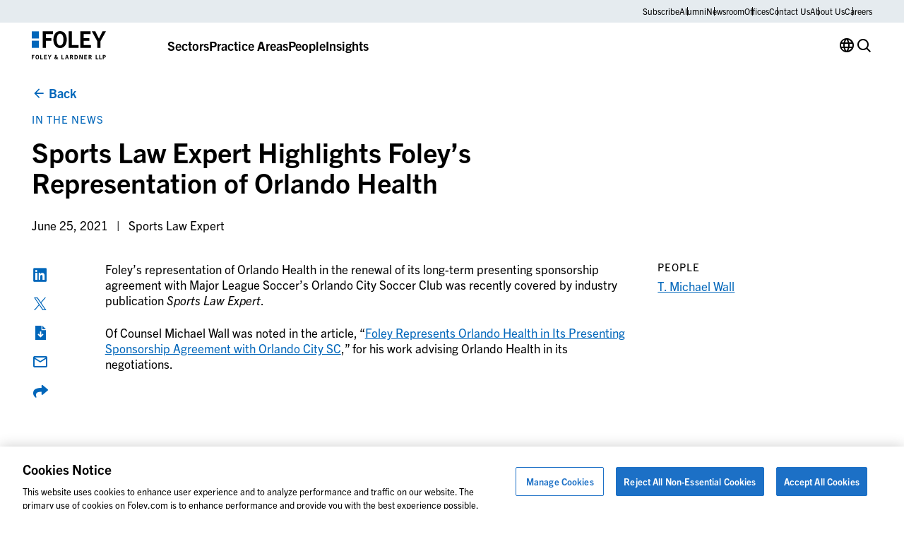

--- FILE ---
content_type: text/css
request_url: https://www.foley.com/wp-content/themes/propel/dist/styles.css?ver=1768239864
body_size: 13562
content:
.fade-up{opacity:0;transform:translate3d(0, 16px, 0);transition:300ms opacity 300ms ease-out,300ms transform 300ms ease-out}.fade-up.in-viewport{opacity:1 !important;transform:none !important}@font-face{font-weight:400;font-family:iconfont-propel;font-style:normal;src:url(../dist/fonts/iconfont-propel/iconfont-propel.eot?wnlm87);src:url(../dist/fonts/iconfont-propel/iconfont-propel.eot?wnlm87#iefix) format("eot"),url(../dist/fonts/iconfont-propel/iconfont-propel.woff2?wnlm87) format("woff2"),url(../dist/fonts/iconfont-propel/iconfont-propel.woff?wnlm87) format("woff"),url(../dist/fonts/iconfont-propel/iconfont-propel.ttf?wnlm87) format("truetype"),url(../dist/fonts/iconfont-propel/iconfont-propel.svg?wnlm87#iconfont-propel) format("svg")}[class^=icon-],[class*=" icon-"]{display:inline-flex;justify-content:center;align-items:center;font-size:1.5rem;line-height:0}[class^=icon-]::before,[class*=" icon-"]::before{font-weight:400;font-size:inherit;font-family:"iconfont-propel";font-style:normal;font-variant:normal;line-height:1;text-transform:none;-moz-osx-font-smoothing:grayscale;-webkit-font-smoothing:antialiased}:root{--icon-Subtract: "";--icon-UI: "";--icon-account: "";--icon-address-card: "";--icon-age: "";--icon-arrow-downward: "";--icon-arrow-external: "";--icon-arrow-left: "";--icon-arrow-right: "";--icon-arrow-upward: "";--icon-bathroom: "";--icon-bed: "";--icon-calendar: "";--icon-cancel: "";--icon-cart: "";--icon-check-box-checked: "";--icon-check-box-unchecked: "";--icon-check-circle: "";--icon-check: "";--icon-chev-collapse: "";--icon-chev-expand: "";--icon-chev-left: "";--icon-chev-right: "";--icon-close: "";--icon-cursor: "";--icon-download-pdf: "";--icon-download: "";--icon-drop-down: "";--icon-drop-left: "";--icon-drop-right: "";--icon-drop-up: "";--icon-email: "";--icon-error: "";--icon-facebook: "";--icon-fax: "";--icon-filter: "";--icon-foley-a: "";--icon-foley-b: "";--icon-foley-c: "";--icon-foley-d: "";--icon-foley-e: "";--icon-foley-f: "";--icon-foley-g: "";--icon-foley-h: "";--icon-foley-i: "";--icon-foley-j: "";--icon-foley-k: "";--icon-foley-l: "";--icon-grid-view: "";--icon-icon: "";--icon-illustration: "";--icon-image: "";--icon-infographic: "";--icon-instagram: "";--icon-language: "";--icon-lifestyle: "";--icon-link: "";--icon-linkedin: "";--icon-list-view: "";--icon-location: "";--icon-maximize: "";--icon-menu-left: "";--icon-menu-right: "";--icon-menu: "";--icon-minimize: "";--icon-nav-down: "";--icon-nav-up: "";--icon-phone: "";--icon-play: "";--icon-price: "";--icon-quote-aligned: "";--icon-quote: "";--icon-radio-button-checked: "";--icon-radio-button-unchecked: "";--icon-recurring: "";--icon-remove: "";--icon-reset: "";--icon-room-service: "";--icon-search: "";--icon-share: "";--icon-sort: "";--icon-square-feet: "";--icon-star-full: "";--icon-tag: "";--icon-time: "";--icon-toggle-off: "";--icon-toggle-on: "";--icon-top: "";--icon-twitter: "";--icon-upload: "";--icon-virtual: "";--icon-water-view: "";--icon-wheelchair-accessible: "";--icon-wifi: "";--icon-x: "";--icon-youtube: ""}.icon-Subtract::before{content:""}.icon-UI::before{content:""}.icon-account::before{content:""}.icon-address-card::before{content:""}.icon-age::before{content:""}.icon-arrow-downward::before{content:""}.icon-arrow-external::before{content:""}.icon-arrow-left::before{content:""}.icon-arrow-right::before{content:""}.icon-arrow-upward::before{content:""}.icon-bathroom::before{content:""}.icon-bed::before{content:""}.icon-calendar::before{content:""}.icon-cancel::before{content:""}.icon-cart::before{content:""}.icon-check-box-checked::before{content:""}.icon-check-box-unchecked::before{content:""}.icon-check-circle::before{content:""}.icon-check::before{content:""}.icon-chev-collapse::before{content:""}.icon-chev-expand::before{content:""}.icon-chev-left::before{content:""}.icon-chev-right::before{content:""}.icon-close::before{content:""}.icon-cursor::before{content:""}.icon-download-pdf::before{content:""}.icon-download::before{content:""}.icon-drop-down::before{content:""}.icon-drop-left::before{content:""}.icon-drop-right::before{content:""}.icon-drop-up::before{content:""}.icon-email::before{content:""}.icon-error::before{content:""}.icon-facebook::before{content:""}.icon-fax::before{content:""}.icon-filter::before{content:""}.icon-foley-a::before{content:""}.icon-foley-b::before{content:""}.icon-foley-c::before{content:""}.icon-foley-d::before{content:""}.icon-foley-e::before{content:""}.icon-foley-f::before{content:""}.icon-foley-g::before{content:""}.icon-foley-h::before{content:""}.icon-foley-i::before{content:""}.icon-foley-j::before{content:""}.icon-foley-k::before{content:""}.icon-foley-l::before{content:""}.icon-grid-view::before{content:""}.icon-icon::before{content:""}.icon-illustration::before{content:""}.icon-image::before{content:""}.icon-infographic::before{content:""}.icon-instagram::before{content:""}.icon-language::before{content:""}.icon-lifestyle::before{content:""}.icon-link::before{content:""}.icon-linkedin::before{content:""}.icon-list-view::before{content:""}.icon-location::before{content:""}.icon-maximize::before{content:""}.icon-menu-left::before{content:""}.icon-menu-right::before{content:""}.icon-menu::before{content:""}.icon-minimize::before{content:""}.icon-nav-down::before{content:""}.icon-nav-up::before{content:""}.icon-phone::before{content:""}.icon-play::before{content:""}.icon-price::before{content:""}.icon-quote-aligned::before{content:""}.icon-quote::before{content:""}.icon-radio-button-checked::before{content:""}.icon-radio-button-unchecked::before{content:""}.icon-recurring::before{content:""}.icon-remove::before{content:""}.icon-reset::before{content:""}.icon-room-service::before{content:""}.icon-search::before{content:""}.icon-share::before{content:""}.icon-sort::before{content:""}.icon-square-feet::before{content:""}.icon-star-full::before{content:""}.icon-tag::before{content:""}.icon-time::before{content:""}.icon-toggle-off::before{content:""}.icon-toggle-on::before{content:""}.icon-top::before{content:""}.icon-twitter::before{content:""}.icon-upload::before{content:""}.icon-virtual::before{content:""}.icon-water-view::before{content:""}.icon-wheelchair-accessible::before{content:""}.icon-wifi::before{content:""}.icon-x::before{content:""}.icon-youtube::before{content:""}*,*::before,*::after{box-sizing:border-box}html{font-family:sans-serif;line-height:1.15;-webkit-text-size-adjust:100%;-webkit-tap-highlight-color:rgba(0,0,0,0)}article,aside,figcaption,figure,footer,header,hgroup,main,nav,section{display:block}body{margin:0;text-align:left}[tabindex="-1"]:focus{outline:0 !important}hr{height:0;box-sizing:content-box;overflow:visible}h1,h2,h3,h4,h5,h6{margin-top:0;margin-bottom:0}p{margin-top:0;margin-bottom:0}abbr[title],abbr[data-original-title]{text-decoration:underline;text-decoration:underline dotted;border-bottom:0;cursor:help;text-decoration-skip-ink:none}address{margin-bottom:1rem;font-style:normal;line-height:inherit}ol,ul,dl{margin-top:0;margin-bottom:1rem}ol ol,ul ul,ol ul,ul ol{margin-bottom:0}dt{font-weight:700}dd{margin-bottom:.5rem;margin-left:0}blockquote{margin:0 0 1rem}b,strong{font-weight:700}small{font-size:.8em}sub,sup{position:relative;font-size:.7em;line-height:0;vertical-align:baseline}sub{bottom:-0.25em}sup{top:-0.5em}a:not([href]):not([tabindex]){color:inherit;text-decoration:none}a:not([href]):not([tabindex]):hover,a:not([href]):not([tabindex]):focus{color:inherit;text-decoration:none}a:not([href]):not([tabindex]):focus{outline:0}pre,code,kbd,samp{font-size:1em}pre{margin-top:0;margin-bottom:1rem;overflow:auto}figure{margin:0 0 1rem}img{vertical-align:middle;border-style:none}svg{vertical-align:middle;overflow:hidden}table{border-collapse:collapse}caption{text-align:left;caption-side:bottom}th{text-align:inherit}label{display:inline-block;margin-bottom:0}button{border-radius:0}button:focus{outline:1px dotted;outline:5px auto -webkit-focus-ring-color}input,button,select,optgroup,textarea{margin:0;font-size:inherit;font-family:inherit;line-height:inherit}button,input{overflow:visible}button,select{text-transform:none}select{word-wrap:normal}button,[type=button],[type=reset],[type=submit]{-webkit-appearance:button}button::-moz-focus-inner,[type=button]::-moz-focus-inner,[type=reset]::-moz-focus-inner,[type=submit]::-moz-focus-inner{padding:0;border-style:none}input[type=radio],input[type=checkbox]{padding:0;box-sizing:border-box}input[type=date],input[type=time],input[type=datetime-local],input[type=month]{-webkit-appearance:listbox}textarea{overflow:auto;resize:vertical}fieldset{min-width:0;margin:0;padding:0;border:0}legend{display:block;width:100%;max-width:100%;margin-bottom:.5rem;padding:0;color:inherit;line-height:inherit;white-space:normal}progress{vertical-align:baseline}[type=number]::-webkit-inner-spin-button,[type=number]::-webkit-outer-spin-button{height:auto}[type=search]{outline-offset:-2px;-webkit-appearance:none}[type=search]::-webkit-search-decoration{-webkit-appearance:none}::-webkit-file-upload-button{font:inherit;-webkit-appearance:button}output{display:inline-block}summary{display:list-item;cursor:pointer}template{display:none}[hidden]{display:none !important}html,button,input,select,textarea{font-family:'trade-gothic-next', sans-serif}body{font-weight:var(--body-1-font-weight);font-size:var(--body-1-font-size);font-family:var(--body-1-font-family);line-height:var(--body-1-line-height);min-width:20rem;margin:0;padding-top:6rem;color:var(--blockColor, #000);font-family:'trade-gothic-next', sans-serif;background-color:#fff;-webkit-font-smoothing:antialiased}@media(max-width: 47.98rem){body{padding-top:4rem;font-size:1rem;line-height:1.5}}body.lock-scroll{overflow:hidden}body.no-scroll{overflow:hidden}body.overlayed #page{position:relative}body.overlayed #page::before{position:absolute;top:0;left:0;bottom:0;right:0;content:"";z-index:9;display:block;background:rgba(20,20,21,.75)}body.overlayed #page .main-header{background-color:#fff}*{scroll-margin-top:2.5rem}@media(min-width: 48rem){*{scroll-margin-top:clamp(2.5rem, -2.9736842105rem + 11.4035087719vw, 9rem)}}*,*::before,*::after{box-sizing:border-box}figure{margin:0}img{height:auto;max-width:100%;vertical-align:middle}hr{margin:3rem 0;border-top:1px solid #6c7074}@media(min-width: 48rem){hr{margin:5rem 0}}a{text-decoration:none;transition:color .2s linear}a:hover{text-decoration:none}a:not([class]){color:#0066ba;text-decoration:underline;word-wrap:break-word}.bg-dark a:not([class]),.bg-dark-blue a:not([class]),.bg-foley-blue a:not([class]){color:#fff}.bg-dark a:not([class]):hover,.bg-dark a:not([class]):focus,.bg-dark-blue a:not([class]):hover,.bg-dark-blue a:not([class]):focus,.bg-foley-blue a:not([class]):hover,.bg-foley-blue a:not([class]):focus{color:#ddddde}a:not([class]):hover,a:not([class]):focus{color:#003661;text-decoration:underline}a:not([class]) img{border:0}a:focus,a:hover{color:#003661;text-decoration:none}.tablet-checker{display:none}@media(max-width: 63.98rem){.tablet-checker{display:block}}@media(max-width: 47.98rem){.container-fluid{padding:0 1.25rem}}@media(max-width: 63.98rem){.row{margin:0 -0.625rem}}@media(max-width: 35.98rem){.row{margin:0 -0.46875rem}}@media(max-width: 63.98rem){*[class*=" col-"],*[class^=col-]{padding:0 .625rem}}@media(max-width: 35.98rem){*[class*=" col-"],*[class^=col-]{padding:0 .46875rem}}#page{position:relative}a:focus,button:focus,input:focus,select:focus,textarea:focus{outline:none}html.user-tab-nav a:focus,html.user-tab-nav button:focus,html.user-tab-nav input:focus,html.user-tab-nav select:focus,html.user-tab-nav textarea:focus{outline:.125rem solid #7aacfe;outline-offset:0}.container{width:100%;margin-right:auto;margin-left:auto;padding-right:clamp(0.5rem, 0.0789473684rem + 0.8771929825vw, 1rem);padding-left:clamp(0.5rem, 0.0789473684rem + 0.8771929825vw, 1rem);max-width:36rem}@media(min-width: 36rem){.container{max-width:48rem}}@media(min-width: 48rem){.container{max-width:62rem}}@media(min-width: 64rem){.container{max-width:75rem}}@media(min-width: 75rem){.container{max-width:90rem}}.container-fluid{width:100%;margin-right:auto;margin-left:auto;padding-right:clamp(0.5rem, 0.0789473684rem + 0.8771929825vw, 1rem);padding-left:clamp(0.5rem, 0.0789473684rem + 0.8771929825vw, 1rem)}.row{display:flex;flex-wrap:wrap;margin-right:clamp(-1rem, -0.0789473684rem + -0.8771929825vw, -0.5rem);margin-left:clamp(-1rem, -0.0789473684rem + -0.8771929825vw, -0.5rem)}.no-gutters{margin-right:0;margin-left:0}.no-gutters>.col,.no-gutters>[class*=" col-"],.no-gutters>[class^=col-]{padding-right:0;padding-left:0}.col-1{flex:0 0 8.3333333333%;max-width:8.3333333333%}.col-2{flex:0 0 16.6666666667%;max-width:16.6666666667%}.col-3{flex:0 0 25%;max-width:25%}.col-4{flex:0 0 33.3333333333%;max-width:33.3333333333%}.col-5{flex:0 0 41.6666666667%;max-width:41.6666666667%}.col-6{flex:0 0 50%;max-width:50%}.col-7{flex:0 0 58.3333333333%;max-width:58.3333333333%}.col-8{flex:0 0 66.6666666667%;max-width:66.6666666667%}.col-9{flex:0 0 75%;max-width:75%}.col-10{flex:0 0 83.3333333333%;max-width:83.3333333333%}.col-11{flex:0 0 91.6666666667%;max-width:91.6666666667%}.col-12{flex:0 0 100%;max-width:100%}.offset-1{margin-left:8.3333333333%}.offset-2{margin-left:16.6666666667%}.offset-3{margin-left:25%}.offset-4{margin-left:33.3333333333%}.offset-5{margin-left:41.6666666667%}.offset-6{margin-left:50%}.offset-7{margin-left:58.3333333333%}.offset-8{margin-left:66.6666666667%}.offset-9{margin-left:75%}.offset-10{margin-left:83.3333333333%}.offset-11{margin-left:91.6666666667%}.col{flex-basis:0;flex-grow:1;max-width:100%}.col-auto{flex:0 0 auto;width:auto;max-width:100%}@media(min-width: 36rem){.col-sm-1{flex:0 0 8.3333333333%;max-width:8.3333333333%}.col-sm-2{flex:0 0 16.6666666667%;max-width:16.6666666667%}.col-sm-3{flex:0 0 25%;max-width:25%}.col-sm-4{flex:0 0 33.3333333333%;max-width:33.3333333333%}.col-sm-5{flex:0 0 41.6666666667%;max-width:41.6666666667%}.col-sm-6{flex:0 0 50%;max-width:50%}.col-sm-7{flex:0 0 58.3333333333%;max-width:58.3333333333%}.col-sm-8{flex:0 0 66.6666666667%;max-width:66.6666666667%}.col-sm-9{flex:0 0 75%;max-width:75%}.col-sm-10{flex:0 0 83.3333333333%;max-width:83.3333333333%}.col-sm-11{flex:0 0 91.6666666667%;max-width:91.6666666667%}.col-sm-12{flex:0 0 100%;max-width:100%}.offset-sm-0{margin-left:0}.offset-sm-1{margin-left:8.3333333333%}.offset-sm-2{margin-left:16.6666666667%}.offset-sm-3{margin-left:25%}.offset-sm-4{margin-left:33.3333333333%}.offset-sm-5{margin-left:41.6666666667%}.offset-sm-6{margin-left:50%}.offset-sm-7{margin-left:58.3333333333%}.offset-sm-8{margin-left:66.6666666667%}.offset-sm-9{margin-left:75%}.offset-sm-10{margin-left:83.3333333333%}.offset-sm-11{margin-left:91.6666666667%}.col-sm{flex-basis:0;flex-grow:1;max-width:100%}.col-sm-auto{flex:0 0 auto;width:auto;max-width:100%}}@media(min-width: 48rem){.col-md-1{flex:0 0 8.3333333333%;max-width:8.3333333333%}.col-md-2{flex:0 0 16.6666666667%;max-width:16.6666666667%}.col-md-3{flex:0 0 25%;max-width:25%}.col-md-4{flex:0 0 33.3333333333%;max-width:33.3333333333%}.col-md-5{flex:0 0 41.6666666667%;max-width:41.6666666667%}.col-md-6{flex:0 0 50%;max-width:50%}.col-md-7{flex:0 0 58.3333333333%;max-width:58.3333333333%}.col-md-8{flex:0 0 66.6666666667%;max-width:66.6666666667%}.col-md-9{flex:0 0 75%;max-width:75%}.col-md-10{flex:0 0 83.3333333333%;max-width:83.3333333333%}.col-md-11{flex:0 0 91.6666666667%;max-width:91.6666666667%}.col-md-12{flex:0 0 100%;max-width:100%}.offset-md-0{margin-left:0}.offset-md-1{margin-left:8.3333333333%}.offset-md-2{margin-left:16.6666666667%}.offset-md-3{margin-left:25%}.offset-md-4{margin-left:33.3333333333%}.offset-md-5{margin-left:41.6666666667%}.offset-md-6{margin-left:50%}.offset-md-7{margin-left:58.3333333333%}.offset-md-8{margin-left:66.6666666667%}.offset-md-9{margin-left:75%}.offset-md-10{margin-left:83.3333333333%}.offset-md-11{margin-left:91.6666666667%}.col-md{flex-basis:0;flex-grow:1;max-width:100%}.col-md-auto{flex:0 0 auto;width:auto;max-width:100%}}@media(min-width: 64rem){.col-lg-1{flex:0 0 8.3333333333%;max-width:8.3333333333%}.col-lg-2{flex:0 0 16.6666666667%;max-width:16.6666666667%}.col-lg-3{flex:0 0 25%;max-width:25%}.col-lg-4{flex:0 0 33.3333333333%;max-width:33.3333333333%}.col-lg-5{flex:0 0 41.6666666667%;max-width:41.6666666667%}.col-lg-6{flex:0 0 50%;max-width:50%}.col-lg-7{flex:0 0 58.3333333333%;max-width:58.3333333333%}.col-lg-8{flex:0 0 66.6666666667%;max-width:66.6666666667%}.col-lg-9{flex:0 0 75%;max-width:75%}.col-lg-10{flex:0 0 83.3333333333%;max-width:83.3333333333%}.col-lg-11{flex:0 0 91.6666666667%;max-width:91.6666666667%}.col-lg-12{flex:0 0 100%;max-width:100%}.offset-lg-0{margin-left:0}.offset-lg-1{margin-left:8.3333333333%}.offset-lg-2{margin-left:16.6666666667%}.offset-lg-3{margin-left:25%}.offset-lg-4{margin-left:33.3333333333%}.offset-lg-5{margin-left:41.6666666667%}.offset-lg-6{margin-left:50%}.offset-lg-7{margin-left:58.3333333333%}.offset-lg-8{margin-left:66.6666666667%}.offset-lg-9{margin-left:75%}.offset-lg-10{margin-left:83.3333333333%}.offset-lg-11{margin-left:91.6666666667%}.col-lg{flex-basis:0;flex-grow:1;max-width:100%}.col-lg-auto{flex:0 0 auto;width:auto;max-width:100%}}@media(min-width: 75rem){.col-xl-1{flex:0 0 8.3333333333%;max-width:8.3333333333%}.col-xl-2{flex:0 0 16.6666666667%;max-width:16.6666666667%}.col-xl-3{flex:0 0 25%;max-width:25%}.col-xl-4{flex:0 0 33.3333333333%;max-width:33.3333333333%}.col-xl-5{flex:0 0 41.6666666667%;max-width:41.6666666667%}.col-xl-6{flex:0 0 50%;max-width:50%}.col-xl-7{flex:0 0 58.3333333333%;max-width:58.3333333333%}.col-xl-8{flex:0 0 66.6666666667%;max-width:66.6666666667%}.col-xl-9{flex:0 0 75%;max-width:75%}.col-xl-10{flex:0 0 83.3333333333%;max-width:83.3333333333%}.col-xl-11{flex:0 0 91.6666666667%;max-width:91.6666666667%}.col-xl-12{flex:0 0 100%;max-width:100%}.offset-xl-0{margin-left:0}.offset-xl-1{margin-left:8.3333333333%}.offset-xl-2{margin-left:16.6666666667%}.offset-xl-3{margin-left:25%}.offset-xl-4{margin-left:33.3333333333%}.offset-xl-5{margin-left:41.6666666667%}.offset-xl-6{margin-left:50%}.offset-xl-7{margin-left:58.3333333333%}.offset-xl-8{margin-left:66.6666666667%}.offset-xl-9{margin-left:75%}.offset-xl-10{margin-left:83.3333333333%}.offset-xl-11{margin-left:91.6666666667%}.col-xl{flex-basis:0;flex-grow:1;max-width:100%}.col-xl-auto{flex:0 0 auto;width:auto;max-width:100%}}@media(min-width: 105rem){.col-xxl-1{flex:0 0 8.3333333333%;max-width:8.3333333333%}.col-xxl-2{flex:0 0 16.6666666667%;max-width:16.6666666667%}.col-xxl-3{flex:0 0 25%;max-width:25%}.col-xxl-4{flex:0 0 33.3333333333%;max-width:33.3333333333%}.col-xxl-5{flex:0 0 41.6666666667%;max-width:41.6666666667%}.col-xxl-6{flex:0 0 50%;max-width:50%}.col-xxl-7{flex:0 0 58.3333333333%;max-width:58.3333333333%}.col-xxl-8{flex:0 0 66.6666666667%;max-width:66.6666666667%}.col-xxl-9{flex:0 0 75%;max-width:75%}.col-xxl-10{flex:0 0 83.3333333333%;max-width:83.3333333333%}.col-xxl-11{flex:0 0 91.6666666667%;max-width:91.6666666667%}.col-xxl-12{flex:0 0 100%;max-width:100%}.offset-xxl-0{margin-left:0}.offset-xxl-1{margin-left:8.3333333333%}.offset-xxl-2{margin-left:16.6666666667%}.offset-xxl-3{margin-left:25%}.offset-xxl-4{margin-left:33.3333333333%}.offset-xxl-5{margin-left:41.6666666667%}.offset-xxl-6{margin-left:50%}.offset-xxl-7{margin-left:58.3333333333%}.offset-xxl-8{margin-left:66.6666666667%}.offset-xxl-9{margin-left:75%}.offset-xxl-10{margin-left:83.3333333333%}.offset-xxl-11{margin-left:91.6666666667%}.col-xxl{flex-basis:0;flex-grow:1;max-width:100%}.col-xxl-auto{flex:0 0 auto;width:auto;max-width:100%}}@media(min-width: 120rem){.col-xxxl-1{flex:0 0 8.3333333333%;max-width:8.3333333333%}.col-xxxl-2{flex:0 0 16.6666666667%;max-width:16.6666666667%}.col-xxxl-3{flex:0 0 25%;max-width:25%}.col-xxxl-4{flex:0 0 33.3333333333%;max-width:33.3333333333%}.col-xxxl-5{flex:0 0 41.6666666667%;max-width:41.6666666667%}.col-xxxl-6{flex:0 0 50%;max-width:50%}.col-xxxl-7{flex:0 0 58.3333333333%;max-width:58.3333333333%}.col-xxxl-8{flex:0 0 66.6666666667%;max-width:66.6666666667%}.col-xxxl-9{flex:0 0 75%;max-width:75%}.col-xxxl-10{flex:0 0 83.3333333333%;max-width:83.3333333333%}.col-xxxl-11{flex:0 0 91.6666666667%;max-width:91.6666666667%}.col-xxxl-12{flex:0 0 100%;max-width:100%}.offset-xxxl-0{margin-left:0}.offset-xxxl-1{margin-left:8.3333333333%}.offset-xxxl-2{margin-left:16.6666666667%}.offset-xxxl-3{margin-left:25%}.offset-xxxl-4{margin-left:33.3333333333%}.offset-xxxl-5{margin-left:41.6666666667%}.offset-xxxl-6{margin-left:50%}.offset-xxxl-7{margin-left:58.3333333333%}.offset-xxxl-8{margin-left:66.6666666667%}.offset-xxxl-9{margin-left:75%}.offset-xxxl-10{margin-left:83.3333333333%}.offset-xxxl-11{margin-left:91.6666666667%}.col-xxxl{flex-basis:0;flex-grow:1;max-width:100%}.col-xxxl-auto{flex:0 0 auto;width:auto;max-width:100%}}@media(min-width: 160rem){.col-xxxxl-1{flex:0 0 8.3333333333%;max-width:8.3333333333%}.col-xxxxl-2{flex:0 0 16.6666666667%;max-width:16.6666666667%}.col-xxxxl-3{flex:0 0 25%;max-width:25%}.col-xxxxl-4{flex:0 0 33.3333333333%;max-width:33.3333333333%}.col-xxxxl-5{flex:0 0 41.6666666667%;max-width:41.6666666667%}.col-xxxxl-6{flex:0 0 50%;max-width:50%}.col-xxxxl-7{flex:0 0 58.3333333333%;max-width:58.3333333333%}.col-xxxxl-8{flex:0 0 66.6666666667%;max-width:66.6666666667%}.col-xxxxl-9{flex:0 0 75%;max-width:75%}.col-xxxxl-10{flex:0 0 83.3333333333%;max-width:83.3333333333%}.col-xxxxl-11{flex:0 0 91.6666666667%;max-width:91.6666666667%}.col-xxxxl-12{flex:0 0 100%;max-width:100%}.offset-xxxxl-0{margin-left:0}.offset-xxxxl-1{margin-left:8.3333333333%}.offset-xxxxl-2{margin-left:16.6666666667%}.offset-xxxxl-3{margin-left:25%}.offset-xxxxl-4{margin-left:33.3333333333%}.offset-xxxxl-5{margin-left:41.6666666667%}.offset-xxxxl-6{margin-left:50%}.offset-xxxxl-7{margin-left:58.3333333333%}.offset-xxxxl-8{margin-left:66.6666666667%}.offset-xxxxl-9{margin-left:75%}.offset-xxxxl-10{margin-left:83.3333333333%}.offset-xxxxl-11{margin-left:91.6666666667%}.col-xxxxl{flex-basis:0;flex-grow:1;max-width:100%}.col-xxxxl-auto{flex:0 0 auto;width:auto;max-width:100%}}.col-1,.col-2,.col-3,.col-4,.col-5,.col-6,.col-7,.col-8,.col-9,.col-10,.col-11,.col-12,.col,.col-auto,.col-sm-1,.col-sm-2,.col-sm-3,.col-sm-4,.col-sm-5,.col-sm-6,.col-sm-7,.col-sm-8,.col-sm-9,.col-sm-10,.col-sm-11,.col-sm-12,.col-sm,.col-sm-auto,.col-md-1,.col-md-2,.col-md-3,.col-md-4,.col-md-5,.col-md-6,.col-md-7,.col-md-8,.col-md-9,.col-md-10,.col-md-11,.col-md-12,.col-md,.col-md-auto,.col-lg-1,.col-lg-2,.col-lg-3,.col-lg-4,.col-lg-5,.col-lg-6,.col-lg-7,.col-lg-8,.col-lg-9,.col-lg-10,.col-lg-11,.col-lg-12,.col-lg,.col-lg-auto,.col-xl-1,.col-xl-2,.col-xl-3,.col-xl-4,.col-xl-5,.col-xl-6,.col-xl-7,.col-xl-8,.col-xl-9,.col-xl-10,.col-xl-11,.col-xl-12,.col-xl,.col-xl-auto,.col-xxl-1,.col-xxl-2,.col-xxl-3,.col-xxl-4,.col-xxl-5,.col-xxl-6,.col-xxl-7,.col-xxl-8,.col-xxl-9,.col-xxl-10,.col-xxl-11,.col-xxl-12,.col-xxl,.col-xxl-auto,.col-xxxl-1,.col-xxxl-2,.col-xxxl-3,.col-xxxl-4,.col-xxxl-5,.col-xxxl-6,.col-xxxl-7,.col-xxxl-8,.col-xxxl-9,.col-xxxl-10,.col-xxxl-11,.col-xxxl-12,.col-xxxl,.col-xxxl-auto,.col-xxxxl-1,.col-xxxxl-2,.col-xxxxl-3,.col-xxxxl-4,.col-xxxxl-5,.col-xxxxl-6,.col-xxxxl-7,.col-xxxxl-8,.col-xxxxl-9,.col-xxxxl-10,.col-xxxxl-11,.col-xxxxl-12,.col-xxxxl,.col-xxxxl-auto{position:relative;width:100%;padding-right:clamp(0.5rem, 0.0789473684rem + 0.8771929825vw, 1rem);padding-left:clamp(0.5rem, 0.0789473684rem + 0.8771929825vw, 1rem)}.gm-style img{max-width:none}.media img,.media video,.media object,.media iframe{width:100%;height:auto}.navigation.pagination{clear:both}nav a{color:var(--blockColor, #000);text-decoration:none}nav a:hover{color:var(--blockColor, #000);text-decoration:none}nav li{display:inline-block;margin:0}nav ul{margin:0;padding:0;list-style-type:none}nav ul ul li::before{content:none}.wp-caption{max-width:100%}.wp-caption-text{padding:.3125rem 0;font-size:.9375rem;line-height:1.375rem}h1,h2,h3,h4,h5,h6{color:inherit}.acf-block:not(.bg-white):not(.bg-transparent)+h1,.acf-block:not(.bg-white):not(.bg-transparent)+.has-t-1-font-size,.acf-block:not(.bg-white):not(.bg-transparent)+h2,.acf-block:not(.bg-white):not(.bg-transparent)+.has-t-2-font-size,.acf-block:not(.bg-white):not(.bg-transparent)+h3,.acf-block:not(.bg-white):not(.bg-transparent)+.has-t-3-font-size,.acf-block:not(.bg-white):not(.bg-transparent)+h4,.acf-block:not(.bg-white):not(.bg-transparent)+.has-t-4-font-size,.acf-block:not(.bg-white):not(.bg-transparent)+h5,.acf-block:not(.bg-white):not(.bg-transparent)+.has-t-5-font-size,.acf-block:not(.bg-white):not(.bg-transparent)+h6,.acf-block:not(.bg-white):not(.bg-transparent)+.has-t-6-font-size{margin-top:clamp(2.5rem, -0.1315789474rem + 5.4824561404vw, 5.625rem)}h1+.acf-block:not(.bg-white):not(.bg-transparent),.has-t-1-font-size+.acf-block:not(.bg-white):not(.bg-transparent),h2+.acf-block:not(.bg-white):not(.bg-transparent),.has-t-2-font-size+.acf-block:not(.bg-white):not(.bg-transparent),h3+.acf-block:not(.bg-white):not(.bg-transparent),.has-t-3-font-size+.acf-block:not(.bg-white):not(.bg-transparent),h4+.acf-block:not(.bg-white):not(.bg-transparent),.has-t-4-font-size+.acf-block:not(.bg-white):not(.bg-transparent),h5+.acf-block:not(.bg-white):not(.bg-transparent),.has-t-5-font-size+.acf-block:not(.bg-white):not(.bg-transparent),h6+.acf-block:not(.bg-white):not(.bg-transparent),.has-t-6-font-size+.acf-block:not(.bg-white):not(.bg-transparent){margin-top:clamp(2.5rem, -0.1315789474rem + 5.4824561404vw, 5.625rem)}.has-display-font-size{font-weight:var(--display-font-weight);font-size:var(--display-font-size);font-family:var(--display-font-family);line-height:var(--display-line-height);margin-bottom:var(--display-margin-bottom);color:inherit}.has-display-font-size:first-child{margin-top:0}.has-display-font-size:last-child{margin-bottom:0}h1,.has-t-1-font-size{font-weight:var(--t1-font-weight);font-size:var(--t1-font-size);font-family:var(--t1-font-family);line-height:var(--t1-line-height);margin-top:calc(var(--t1-margin-bottom)*2);margin-bottom:var(--t1-margin-bottom)}h1:first-child,.has-t-1-font-size:first-child{margin-top:0}h1:last-child,.has-t-1-font-size:last-child{margin-bottom:0}h2,.has-t-2-font-size{font-weight:var(--t2-font-weight);font-size:var(--t2-font-size);font-family:var(--t2-font-family);line-height:var(--t2-line-height);margin-top:calc(var(--t2-margin-bottom)*2);margin-bottom:var(--t2-margin-bottom)}h2:first-child,.has-t-2-font-size:first-child{margin-top:0}h2:last-child,.has-t-2-font-size:last-child{margin-bottom:0}h3,.has-t-3-font-size{font-weight:var(--t3-font-weight);font-size:var(--t3-font-size);font-family:var(--t3-font-family);line-height:var(--t3-line-height);margin-top:calc(var(--t3-margin-bottom)*2);margin-bottom:var(--t3-margin-bottom)}h3:first-child,.has-t-3-font-size:first-child{margin-top:0}h3:last-child,.has-t-3-font-size:last-child{margin-bottom:0}h4,.has-t-4-font-size{font-weight:var(--t4-font-weight);font-size:var(--t4-font-size);font-family:var(--t4-font-family);line-height:var(--t4-line-height);margin-top:calc(var(--t4-margin-bottom)*2);margin-bottom:var(--t4-margin-bottom)}h4:first-child,.has-t-4-font-size:first-child{margin-top:0}h4:last-child,.has-t-4-font-size:last-child{margin-bottom:0}h5,.has-t-5-font-size{font-weight:var(--t5-font-weight);font-size:var(--t5-font-size);font-family:var(--t5-font-family);line-height:var(--t5-line-height);margin-top:calc(var(--t5-margin-bottom)*2);margin-bottom:var(--t5-margin-bottom)}h5:first-child,.has-t-5-font-size:first-child{margin-top:0}h5:last-child,.has-t-5-font-size:last-child{margin-bottom:0}h6,.has-t-6-font-size{font-weight:var(--t6-font-weight);font-size:var(--t6-font-size);font-family:var(--t6-font-family);line-height:var(--t6-line-height);letter-spacing:var(--t6-letter-spacing);text-transform:var(--t6-text-transform);margin-top:calc(var(--t6-margin-bottom)*2);margin-bottom:var(--t6-margin-bottom)}h6:first-child,.has-t-6-font-size:first-child{margin-top:0}h6:last-child,.has-t-6-font-size:last-child{margin-bottom:0}h6+h1,h6+h2,h6+h3,h6+h4,h6+h5,h6+h6,.has-t-6-font-size+h1,.has-t-6-font-size+h2,.has-t-6-font-size+h3,.has-t-6-font-size+h4,.has-t-6-font-size+h5,.has-t-6-font-size+h6{margin-top:0 !important}p{font-weight:var(--body-1-font-weight);font-size:var(--body-1-font-size);font-family:var(--body-1-font-family);line-height:var(--body-1-line-height);margin-bottom:var(--body-1-margin-bottom)}p:first-child{margin-top:0}p:last-child{margin-bottom:0}p:last-child{margin-bottom:0}p+.acf-block.bg-transparent{margin-top:var(--body-1-margin-bottom)}.acf-block:not(.bg-white):not(.bg-transparent)+p{margin-top:clamp(2.5rem, -0.1315789474rem + 5.4824561404vw, 5.625rem)}p+.acf-block:not(.bg-white):not(.bg-transparent){margin-top:clamp(2.5rem, -0.1315789474rem + 5.4824561404vw, 5.625rem)}strong{font-weight:600}.has-body-1-font-size{font-weight:var(--body-1-font-weight);font-size:var(--body-1-font-size);font-family:var(--body-1-font-family);line-height:var(--body-1-line-height);margin-bottom:var(--body-1-margin-bottom)}.has-body-1-font-size:first-child{margin-top:0}.has-body-1-font-size:last-child{margin-bottom:0}.has-body-2-font-size{font-weight:var(--body-2-font-weight);font-size:var(--body-2-font-size);font-family:var(--body-2-font-family);line-height:var(--body-2-line-height);margin-bottom:var(--body-2-margin-bottom)}.has-body-2-font-size:first-child{margin-top:0}.has-body-2-font-size:last-child{margin-bottom:0}.has-lead-font-size{font-weight:var(--lead-font-weight);font-size:var(--lead-font-size);font-family:var(--lead-font-family);line-height:var(--lead-line-height);margin-top:calc(var(--lead-margin-bottom)*1);margin-bottom:var(--lead-margin-bottom)}.has-lead-font-size:first-child{margin-top:0}.has-lead-font-size:last-child{margin-bottom:0}.has-quote-1-font-size{font-weight:var(--quote-1-font-weight);font-size:var(--quote-1-font-size);font-family:var(--quote-1-font-family);font-style:var(--quote-1-font-style);line-height:var(--quote-1-line-height);margin-top:calc(var(--quote-1-margin-bottom)*2);margin-bottom:var(--quote-1-margin-bottom)}.has-quote-1-font-size:first-child{margin-top:0}.has-quote-1-font-size:last-child{margin-bottom:0}.has-quote-2-font-size{font-weight:var(--quote-2-font-weight);font-size:var(--quote-2-font-size);font-family:var(--quote-2-font-family);font-style:var(--quote-2-font-style);line-height:var(--quote-2-line-height);margin-top:calc(var(--quote-2-margin-bottom)*2);margin-bottom:var(--quote-2-margin-bottom)}.has-quote-2-font-size:first-child{margin-top:0}.has-quote-2-font-size:last-child{margin-bottom:0}.has-stat-font-size{font-weight:var(--stat-font-weight);font-size:var(--stat-font-size);font-family:var(--stat-font-family);line-height:var(--stat-line-height);margin-bottom:var(--stat-margin-bottom)}.has-stat-font-size:first-child{margin-top:0}.has-stat-font-size:last-child{margin-bottom:0}.has-subtitle-1-font-size{font-weight:var(--subtitle-1-font-weight);font-size:var(--subtitle-1-font-size);font-family:var(--subtitle-1-font-family);line-height:var(--subtitle-1-line-height);text-decoration:var(--subtitle-1-text-decoration);margin-bottom:var(--subtitle-1-margin-bottom)}.has-subtitle-1-font-size:first-child{margin-top:0}.has-subtitle-1-font-size:last-child{margin-bottom:0}.has-subtitle-2-font-size{font-weight:var(--subtitle-2-font-weight);font-size:var(--subtitle-2-font-size);font-family:var(--subtitle-2-font-family);line-height:var(--subtitle-2-line-height);text-decoration:var(--subtitle-2-text-decoration);margin-bottom:var(--subtitle-2-margin-bottom)}.has-subtitle-2-font-size:first-child{margin-top:0}.has-subtitle-2-font-size:last-child{margin-bottom:0}.has-overline-font-size{font-weight:var(--overline-font-weight);font-size:var(--overline-font-size);font-family:var(--overline-font-family);line-height:var(--overline-line-height);letter-spacing:var(--overline-letter-spacing);text-transform:var(--overline-text-transform);margin-bottom:var(--overline-margin-bottom)}.has-overline-font-size:first-child{margin-top:0}.has-overline-font-size:last-child{margin-bottom:0}.has-overline-font-size+h1,.has-overline-font-size+h2,.has-overline-font-size+h3,.has-overline-font-size+h4,.has-overline-font-size+h5,.has-overline-font-size+h6{margin-top:0 !important}.has-title-1-font-size{font-weight:var(--title-1-font-weight);font-size:var(--title-1-font-size);font-family:var(--title-1-font-family);line-height:var(--title-1-line-height);margin-bottom:var(--title-1-margin-bottom)}.has-title-1-font-size:first-child{margin-top:0}.has-title-1-font-size:last-child{margin-bottom:0}.is-style-narrow{max-width:47rem}.container{padding-right:clamp(1.25rem, -1.0657894737rem + 4.8245614035vw, 4rem);padding-left:clamp(1.25rem, -1.0657894737rem + 4.8245614035vw, 4rem)}.content-wrapper>.container{margin-top:2.5rem;margin-bottom:2.5rem}@media(min-width: 48rem){.content-wrapper>.container{margin-top:5rem;margin-bottom:5rem}}.content-wrapper>.container h2:first-child,.content-wrapper>.container h3:first-child,.content-wrapper>.container h4:first-child,.content-wrapper>.container h5:first-child,.content-wrapper>.container h6:first-child{margin-top:0}.content-wrapper>.container h2:last-child,.content-wrapper>.container h3:last-child,.content-wrapper>.container h4:last-child,.content-wrapper>.container h5:last-child,.content-wrapper>.container h6:last-child{margin-bottom:-1.25rem}@media(min-width: 48rem){.content-wrapper>.container h2:last-child,.content-wrapper>.container h3:last-child,.content-wrapper>.container h4:last-child,.content-wrapper>.container h5:last-child,.content-wrapper>.container h6:last-child{margin-bottom:-2.5rem}}.content-wrapper>.container .block-hook:first-child+h2,.content-wrapper>.container .block-hook:first-child+h3,.content-wrapper>.container .block-hook:first-child+h4,.content-wrapper>.container .block-hook:first-child+h5,.content-wrapper>.container .block-hook:first-child+h6{margin-top:0}:root{--foley-blue-button-default:#0066ba;--foley-dark-blue-button-hover:#003661;--foley-light-blue:#78acdd;--white:#fff;--foley-dark-slate-blue:#637d94;--foley-light-slate-blue:#c1cbd4;--foley-light-slate-blue-alt:#e5ebef;--foley-dark-teal:#64a488;--neutral-1:#000;--neutral-2:#141415;--neutral-3:#27292a;--neutral-4:#3b3d3f;--neutral-5:#54575a;--neutral-6:#6c7074;--neutral-7:#bbbcbd;--neutral-8:#cbcccd;--neutral-9:#ddddde;--neutral-10:#eeeeef;--neutral-11:#f4f4f5;--neutral-12:#fafafa;--error:#ad0322;--warning:#faa614;--success:#008738;--information:#006bb2;--autofill:#e3eef5;--display-font-family: 'trade-gothic-next', sans-serif;--display-font-size: clamp(2.5rem, 1.2368421053rem + 2.6315789474vw, 4rem);--display-fontpostscriptname: TradeGothicNextLTPro-Bd;--display-line-height: clamp(2.75rem, 1.2763157895rem + 3.0701754386vw, 4.5rem);--display-margin-bottom: clamp(1rem, 0.5789473684rem + 0.8771929825vw, 1.5rem);--display-font-weight: 700;--t1-font-family: 'trade-gothic-next', sans-serif;--t1-font-size: clamp(2rem, 1.3157894737rem + 1.4254385965vw, 2.8125rem);--t1-fontpostscriptname: TradeGothicNextLTPro-Bd;--t1-line-height: clamp(2.2000000477rem, 1.4473685089rem + 1.5679823725vw, 3.09375rem);--t1-margin-bottom: clamp(1rem, 0.5789473684rem + 0.8771929825vw, 1.5rem);--t1-font-weight: 700;--t1-underline-font-family: 'trade-gothic-next', sans-serif;--t1-underline-font-size: clamp(2rem, 1.3157894737rem + 1.4254385965vw, 2.8125rem);--t1-underline-fontpostscriptname: TradeGothicNextLTPro-Bd;--t1-underline-line-height: clamp(2.5rem, 2rem + 1.0416666667vw, 3.09375rem);--t1-underline-margin-bottom: clamp(1rem, 0.5789473684rem + 0.8771929825vw, 1.5rem);--t1-underline-font-weight: 700;--t1-underline-text-decoration: underline;--t2-font-family: 'trade-gothic-next', sans-serif;--t2-font-size: clamp(1.75rem, 1.3289473684rem + 0.8771929825vw, 2.25rem);--t2-fontpostscriptname: TradeGothicNextLTPro-Bd;--t2-line-height: clamp(1.9250000715rem, 1.4618421166rem + 0.9649124062vw, 2.4750001431rem);--t2-margin-bottom: clamp(1rem, 0.5789473684rem + 0.8771929825vw, 1.5rem);--t2-font-weight: 700;--t2---underline-font-family: 'trade-gothic-next', sans-serif;--t2---underline-font-size: clamp(1.75rem, 1.3289473684rem + 0.8771929825vw, 2.25rem);--t2---underline-fontpostscriptname: TradeGothicNextLTPro-Bd;--t2---underline-line-height: clamp(2.25rem, 2.0605261953rem + 0.3947370931vw, 2.4750001431rem);--t2---underline-margin-bottom: clamp(1rem, 0.5789473684rem + 0.8771929825vw, 1.5rem);--t2---underline-font-weight: 700;--t2---underline-text-decoration: underline;--t3-font-family: 'trade-gothic-next', sans-serif;--t3-font-size: clamp(1.5rem, 1.3421052632rem + 0.3289473684vw, 1.6875rem);--t3-fontpostscriptname: TradeGothicNextLTPro-Bd;--t3-line-height: clamp(1.6500000954rem, 1.476315925rem + 0.3618420216vw, 1.8562500477rem);--t3-margin-bottom: 1rem;--t3-font-weight: 700;--t3-underline-font-family: 'trade-gothic-next', sans-serif;--t3-underline-font-size: clamp(1.5rem, 1.3421052632rem + 0.3289473684vw, 1.6875rem);--t3-underline-fontpostscriptname: TradeGothicNextLTPro-Bd;--t3-underline-line-height: clamp(1.6500000954rem, 1.476315925rem + 0.3618420216vw, 1.8562500477rem);--t3-underline-margin-bottom: 1rem;--t3-underline-font-weight: 700;--t3-underline-text-decoration: underline;--t4-font-family: 'trade-gothic-next', sans-serif;--t4-font-size: clamp(1.25rem, 1.1184210526rem + 0.274122807vw, 1.40625rem);--t4-fontpostscriptname: TradeGothicNextLTPro-Bd;--t4-line-height: clamp(1.375rem, 1.2302631579rem + 0.3015350877vw, 1.546875rem);--t4-margin-bottom: 0.5rem;--t4-font-weight: 700;--t5-font-family: 'trade-gothic-next', sans-serif;--t5-font-size: clamp(1rem, 0.8947368421rem + 0.2192982456vw, 1.125rem);--t5-fontpostscriptname: TradeGothicNextLTPro-Bd;--t5-line-height: clamp(1.1000000238rem, 0.98421051rem + 0.2412281538vw, 1.2375000715rem);--t5-margin-bottom: 0.5rem;--t5-font-weight: 700;--t6-font-family: 'trade-gothic-next', sans-serif;--t6-font-size: clamp(0.8299999833rem, 0.7394736535rem + 0.1885965205vw, 0.9375rem);--t6-fontpostscriptname: TradeGothicNextLTPro-Bd;--t6-line-height: clamp(0.9129999876rem, 0.8134210298rem + 0.2074561621vw, 1.03125rem);--t6-margin-bottom: 0.5rem;--t6-font-weight: 700;--t6-letter-spacing: 0.05rem;--t6-text-transform: uppercase;--body-1-font-family: 'trade-gothic-next', sans-serif;--body-1-font-size: clamp(1rem, 0.8947368421rem + 0.2192982456vw, 1.125rem);--body-1-fontpostscriptname: TradeGothicNextLTPro-Rg;--body-1-line-height: clamp(1.3300000429rem, 1.1900000509rem + 0.2916666499vw, 1.4962500334rem);--body-1-margin-bottom: 1.5rem;--body-1-font-weight: 400;--body-1-letter-spacing: clamp(0rem, 0.0230263158rem + -0.0219298246vw, 0.0125rem);--body-1-underline-font-family: 'trade-gothic-next', sans-serif;--body-1-underline-font-size: clamp(1rem, 0.8947368421rem + 0.2192982456vw, 1.125rem);--body-1-underline-fontpostscriptname: TradeGothicNextLTPro-Rg;--body-1-underline-line-height: clamp(1.3300000429rem, 1.1900000509rem + 0.2916666499vw, 1.4962500334rem);--body-1-underline-margin-bottom: 1.5rem;--body-1-underline-font-weight: 400;--body-1-underline-letter-spacing: clamp(0rem, 0.0230263158rem + -0.0219298246vw, 0.0125rem);--body-1-underline-text-decoration: underline;--body-1-italic-font-family: Open Sans;--body-1-italic-font-size: clamp(1rem, 0.8947368421rem + 0.2192982456vw, 1.125rem);--body-1-italic-fontpostscriptname: OpenSans-Italic;--body-1-italic-line-height: clamp(1.3300000429rem, 1.1900000509rem + 0.2916666499vw, 1.4962500334rem);--body-1-italic-margin-bottom: 1.5rem;--body-1-italic-font-weight: 400;--body-1-italic-letter-spacing: clamp(0rem, 0.0230263158rem + -0.0219298246vw, 0.0125rem);--body-1-italic-font-style: italic;--body-2-font-family: 'trade-gothic-next', sans-serif;--body-2-font-size: clamp(0.8299999833rem, 0.7447368314rem + 0.1776315664vw, 0.9312499762rem);--body-2-fontpostscriptname: TradeGothicNextLTPro-Rg;--body-2-line-height: clamp(1.1038999557rem, 0.9904999482rem + 0.2362500157vw, 1.2385624647rem);--body-2-margin-bottom: 1.5rem;--body-2-font-weight: 400;--body-2-underline-font-family: 'trade-gothic-next', sans-serif;--body-2-underline-font-size: clamp(0.8299999833rem, 0.7447368314rem + 0.1776315664vw, 0.9312499762rem);--body-2-underline-fontpostscriptname: TradeGothicNextLTPro-Rg;--body-2-underline-line-height: clamp(1.1038999557rem, 0.9904999482rem + 0.2362500157vw, 1.2385624647rem);--body-2-underline-margin-bottom: 1.5rem;--body-2-underline-font-weight: 400;--body-2-underline-text-decoration: underline;--body-2-italic-font-family: 'trade-gothic-next', sans-serif;--body-2-italic-font-size: clamp(0.8299999833rem, 0.7447368314rem + 0.1776315664vw, 0.9312499762rem);--body-2-italic-fontpostscriptname: TradeGothicNextLTPro-It;--body-2-italic-line-height: clamp(1.1038999557rem, 0.9904999482rem + 0.2362500157vw, 1.2385624647rem);--body-2-italic-margin-bottom: 1.5rem;--body-2-italic-font-weight: 400;--body-2-italic-font-style: italic;--lead-font-family: 'trade-gothic-next', sans-serif;--lead-font-size: clamp(1.25rem, 1.1184210526rem + 0.274122807vw, 1.40625rem);--lead-fontpostscriptname: TradeGothicNextLTPro-Rg;--lead-line-height: clamp(1.6625000238rem, 1.4874999837rem + 0.364583417vw, 1.8703125715rem);--lead-margin-bottom: clamp(2rem, 1.1578947368rem + 1.7543859649vw, 3rem);--lead-font-weight: 400;--lead-letter-spacing: clamp(0rem, 0.0230263158rem + -0.0219298246vw, 0.0125rem);--quote-1-font-family: 'trade-gothic-next', sans-serif;--quote-1-font-size: clamp(1.5rem, 0.6578947368rem + 1.7543859649vw, 2.5rem);--quote-1-fontpostscriptname: TradeGothicNextLTPro-It;--quote-1-line-height: clamp(2rem, 0.7368421053rem + 2.6315789474vw, 3.5rem);--quote-1-margin-bottom: clamp(1rem, 0.5789473684rem + 0.8771929825vw, 1.5rem);--quote-1-font-weight: 400;--quote-1-font-style: italic;--quote-2-font-family: 'trade-gothic-next', sans-serif;--quote-2-font-size: clamp(1.5rem, 1.1842105263rem + 0.6578947368vw, 1.875rem);--quote-2-fontpostscriptname: TradeGothicNextLTPro-It;--quote-2-line-height: clamp(2rem, 1.5789473684rem + 0.8771929825vw, 2.5rem);--quote-2-margin-bottom: 1.5rem;--quote-2-font-weight: 400;--quote-2-font-style: italic;--stat-font-family: 'trade-gothic-next', sans-serif;--stat-font-size: clamp(3.5rem, 3.1315789474rem + 0.7675438596vw, 3.9375rem);--stat-fontpostscriptname: TradeGothicNextLTPro-Bd;--stat-line-height: clamp(3.8500001431rem, 3.444736945rem + 0.8442983293vw, 4.3312501907rem);--stat-margin-bottom: 0.25rem;--stat-font-weight: 700;--nav-1-font-family: 'trade-gothic-next', sans-serif;--nav-1-font-size: clamp(1.5rem, 1.8453947368rem + -0.3289473684vw, 1.6875rem);--nav-1-fontpostscriptname: TradeGothicNextLTPro-Bd;--nav-1-line-height: clamp(1.6500000954rem, 2.0299342181rem + -0.3618420216vw, 1.8562500477rem);--nav-1-font-weight: 700;--nav-2-font-family: 'trade-gothic-next', sans-serif;--nav-2-font-size: 1rem;--nav-2-fontpostscriptname: TradeGothicNextLTPro-Rg;--nav-2-line-height: 1.3300000429rem;--nav-2-font-weight: 400;--title-1-font-family: 'trade-gothic-next', sans-serif;--title-1-font-size: 1.125rem;--title-1-fontpostscriptname: TradeGothicNextLTPro-Bd;--title-1-line-height: 1.2375000715rem;--title-1-margin-bottom: 1rem;--title-1-font-weight: 700;--title-1-underline-font-family: Open Sans;--title-1-underline-font-size: 1.125rem;--title-1-underline-fontpostscriptname: OpenSans-SemiBold;--title-1-underline-line-height: 1.2375000715rem;--title-1-underline-margin-bottom: 1rem;--title-1-underline-font-weight: 600;--title-1-underline-text-decoration: underline;--title-2-font-family: 'trade-gothic-next', sans-serif;--title-2-font-size: 1rem;--title-2-fontpostscriptname: TradeGothicNextLTPro-Bd;--title-2-line-height: 1.5rem;--title-2-margin-bottom: 0.5rem;--title-2-font-weight: 700;--title-2-underline-font-family: 'trade-gothic-next', sans-serif;--title-2-underline-font-size: 1rem;--title-2-underline-fontpostscriptname: TradeGothicNextLTPro-Bd;--title-2-underline-line-height: 1.5rem;--title-2-underline-margin-bottom: 0.5rem;--title-2-underline-font-weight: 700;--title-2-underline-text-decoration: underline;--title-3-font-family: 'trade-gothic-next', sans-serif;--title-3-font-size: 0.875rem;--title-3-fontpostscriptname: TradeGothicNextLTPro-Bd;--title-3-line-height: 1rem;--title-3-margin-bottom: 0.5rem;--title-3-font-weight: 700;--title-3-underline-font-family: 'trade-gothic-next', sans-serif;--title-3-underline-font-size: 0.875rem;--title-3-underline-fontpostscriptname: TradeGothicNextLTPro-Bd;--title-3-underline-line-height: 1rem;--title-3-underline-margin-bottom: 0.5rem;--title-3-underline-font-weight: 700;--title-3-underline-text-decoration: underline;--subtitle-1-font-family: 'trade-gothic-next', sans-serif;--subtitle-1-font-size: 1rem;--subtitle-1-fontpostscriptname: TradeGothicNextLTPro-Rg;--subtitle-1-line-height: 1.3300000429rem;--subtitle-1-margin-bottom: 1rem;--subtitle-1-font-weight: 400;--subtitle-1-text-decoration: underline;--subtitle-2-font-family: 'trade-gothic-next', sans-serif;--subtitle-2-font-size: 0.9312499762rem;--subtitle-2-fontpostscriptname: TradeGothicNextLTPro-Rg;--subtitle-2-line-height: 1.0243749619rem;--subtitle-2-margin-bottom: 0.5rem;--subtitle-2-font-weight: 400;--subtitle-2-text-decoration: underline;--subtitle-3-font-family: 'trade-gothic-next', sans-serif;--subtitle-3-font-size: 0.75rem;--subtitle-3-fontpostscriptname: TradeGothicNextLTPro-Rg;--subtitle-3-line-height: 1rem;--subtitle-3-margin-bottom: 1rem;--subtitle-3-font-weight: 400;--subtitle-3-text-decoration: underline;--link-1-font-family: 'trade-gothic-next', sans-serif;--link-1-font-size: 1.40625rem;--link-1-fontpostscriptname: TradeGothicNextLTPro-Rg;--link-1-line-height: 1.8703125715rem;--link-1-margin-bottom: 1rem;--link-1-font-weight: 400;--link-1-underline-font-family: 'trade-gothic-next', sans-serif;--link-1-underline-font-size: 1.40625rem;--link-1-underline-fontpostscriptname: TradeGothicNextLTPro-Rg;--link-1-underline-line-height: 1.8703125715rem;--link-1-underline-margin-bottom: 1rem;--link-1-underline-font-weight: 400;--link-1-underline-text-decoration: underline;--link-2-font-family: 'trade-gothic-next', sans-serif;--link-2-font-size: 1.125rem;--link-2-fontpostscriptname: TradeGothicNextLTPro-Bd;--link-2-line-height: 1.4962500334rem;--link-2-margin-bottom: 0.5rem;--link-2-font-weight: 700;--link-2-underline-font-family: 'trade-gothic-next', sans-serif;--link-2-underline-font-size: 1.125rem;--link-2-underline-fontpostscriptname: TradeGothicNextLTPro-Bd;--link-2-underline-line-height: 1.4962500334rem;--link-2-underline-margin-bottom: 0.5rem;--link-2-underline-font-weight: 700;--link-2-underline-text-decoration: underline;--link-3-font-family: 'trade-gothic-next', sans-serif;--link-3-font-size: 0.75rem;--link-3-fontpostscriptname: TradeGothicNextLTPro-Bd;--link-3-line-height: 1rem;--link-3-font-weight: 700;--link-3-underline-font-family: 'trade-gothic-next', sans-serif;--link-3-underline-font-size: 0.75rem;--link-3-underline-fontpostscriptname: TradeGothicNextLTPro-Bd;--link-3-underline-line-height: 1rem;--link-3-underline-font-weight: 700;--link-3-underline-text-decoration: underline;--overline-font-family: 'trade-gothic-next', sans-serif;--overline-font-size: 0.9375rem;--overline-fontpostscriptname: TradeGothicNextLTPro-Rg;--overline-line-height: 1.03125rem;--overline-margin-bottom: 0.5rem;--overline-font-weight: 400;--overline-letter-spacing: 0.0625rem;--overline-text-transform: uppercase;--containerWidth: calc(var(--vw, 1vw) * 100 - clamp(2.5rem, -2.1315789474rem + 9.649122807vw, 8rem));--containerMaxWidth: calc(36rem - clamp(2.5rem, -2.1315789474rem + 9.649122807vw, 8rem));--gutterWidth: clamp(clamp(1.25rem, -1.0657894737rem + 4.8245614035vw, 4rem), 100%, calc((var(--vw, 1vw) * 100 - 36rem + clamp(2.5rem, -2.1315789474rem + 9.649122807vw, 8rem)) / 2));--columnWidth: calc((36rem - clamp(1.5rem, -2.2894736842rem + 7.8947368421vw, 6rem)) / 12);--columnMaxWidth: calc((100% - clamp(1.5rem, -2.2894736842rem + 7.8947368421vw, 6rem)) / 12)}@media(min-width: 36rem){:root{--containerWidth: calc(var(--vw, 1vw) * 100 - clamp(2.5rem, -2.1315789474rem + 9.649122807vw, 8rem));--containerMaxWidth: calc(48rem - clamp(2.5rem, -2.1315789474rem + 9.649122807vw, 8rem));--gutterWidth: clamp(clamp(1.25rem, -1.0657894737rem + 4.8245614035vw, 4rem), 100%, calc((var(--vw, 1vw) * 100 - 48rem + clamp(2.5rem, -2.1315789474rem + 9.649122807vw, 8rem)) / 2));--columnWidth: calc((48rem - clamp(1.5rem, -2.2894736842rem + 7.8947368421vw, 6rem)) / 12);--columnMaxWidth: calc((100% - clamp(1.5rem, -2.2894736842rem + 7.8947368421vw, 6rem)) / 12)}}@media(min-width: 48rem){:root{--containerWidth: calc(var(--vw, 1vw) * 100 - clamp(2.5rem, -2.1315789474rem + 9.649122807vw, 8rem));--containerMaxWidth: calc(62rem - clamp(2.5rem, -2.1315789474rem + 9.649122807vw, 8rem));--gutterWidth: clamp(clamp(1.25rem, -1.0657894737rem + 4.8245614035vw, 4rem), 100%, calc((var(--vw, 1vw) * 100 - 62rem + clamp(2.5rem, -2.1315789474rem + 9.649122807vw, 8rem)) / 2));--columnWidth: calc((62rem - clamp(1.5rem, -2.2894736842rem + 7.8947368421vw, 6rem)) / 12);--columnMaxWidth: calc((100% - clamp(1.5rem, -2.2894736842rem + 7.8947368421vw, 6rem)) / 12)}}@media(min-width: 64rem){:root{--containerWidth: calc(var(--vw, 1vw) * 100 - clamp(2.5rem, -2.1315789474rem + 9.649122807vw, 8rem));--containerMaxWidth: calc(75rem - clamp(2.5rem, -2.1315789474rem + 9.649122807vw, 8rem));--gutterWidth: clamp(clamp(1.25rem, -1.0657894737rem + 4.8245614035vw, 4rem), 100%, calc((var(--vw, 1vw) * 100 - 75rem + clamp(2.5rem, -2.1315789474rem + 9.649122807vw, 8rem)) / 2));--columnWidth: calc((75rem - clamp(1.5rem, -2.2894736842rem + 7.8947368421vw, 6rem)) / 12);--columnMaxWidth: calc((100% - clamp(1.5rem, -2.2894736842rem + 7.8947368421vw, 6rem)) / 12)}}@media(min-width: 75rem){:root{--containerWidth: calc(var(--vw, 1vw) * 100 - clamp(2.5rem, -2.1315789474rem + 9.649122807vw, 8rem));--containerMaxWidth: calc(90rem - clamp(2.5rem, -2.1315789474rem + 9.649122807vw, 8rem));--gutterWidth: clamp(clamp(1.25rem, -1.0657894737rem + 4.8245614035vw, 4rem), 100%, calc((var(--vw, 1vw) * 100 - 90rem + clamp(2.5rem, -2.1315789474rem + 9.649122807vw, 8rem)) / 2));--columnWidth: calc((90rem - clamp(1.5rem, -2.2894736842rem + 7.8947368421vw, 6rem)) / 12);--columnMaxWidth: calc((100% - clamp(1.5rem, -2.2894736842rem + 7.8947368421vw, 6rem)) / 12)}}.bg-transparent{background-color:transparent}.bg-white{background-color:#fff;--blockBackgroundColor: #fff}.bg-light-gray{background-color:#eeeeef;--blockBackgroundColor: #eeeeef}.bg-foley-blue{background-color:#0066ba;--blockBackgroundColor: #0066ba}.mx-auto{margin-right:auto;margin-left:auto}.mw-100{max-width:100%}.text-left{text-align:left}.text-center{text-align:center}.text-right{text-align:right}.justify-content-between{justify-content:space-between}.justify-content-center{justify-content:center}.justify-content-start{justify-content:flex-start}.justify-content-end{justify-content:flex-end}.visually-hidden,.sr-only{position:absolute;left:0;bottom:0;width:1px;height:1px;white-space:nowrap;overflow:hidden;clip:rect(0 0 0 0);clip-path:inset(50%);pointer-events:none}.acf-block{padding:clamp(2.5rem, -0.1315789474rem + 5.4824561404vw, 5.625rem) 0}.acf-block>h1:first-child,.acf-block>h2:first-child,.acf-block>h3:first-child,.acf-block>h4:first-child,.acf-block>h5:first-child,.acf-block>h6:first-child{margin-top:clamp(-1rem, -0.0789473684rem + -0.8771929825vw, -0.5rem)}.acf-block.bg-transparent+.acf-block.bg-transparent{padding-top:0}.acf-block.bg-white+.acf-block.bg-white{padding-top:0}.acf-block.bg-light-gray+.acf-block.bg-light-gray{padding-top:0}.acf-block.bg-foley-blue+.acf-block.bg-foley-blue{padding-top:0}.acf-block ul:not(.block-text-sidebar__box-content-list):not(.slick-dots):not(.block-hero-post__contacts) li:not(.wp-block-list-item){position:relative;list-style-type:none}.acf-block ul:not(.block-text-sidebar__box-content-list):not(.slick-dots):not(.block-hero-post__contacts) li:not(.wp-block-list-item)::before{position:absolute;top:.5625rem;left:-1.1875rem;content:"";display:inline-block;width:.375rem;height:.375rem;background-color:currentcolor}.acf-block ul:not(.block-text-sidebar__box-content-list):not(.slick-dots):not(.block-hero-post__contacts) li:not(.wp-block-list-item) ul,.acf-block ul:not(.block-text-sidebar__box-content-list):not(.slick-dots):not(.block-hero-post__contacts) li:not(.wp-block-list-item) ol{margin-top:.5625rem}.acf-block ul:not(.block-text-sidebar__box-content-list):not(.slick-dots):not(.block-hero-post__contacts) li:not(.wp-block-list-item) ul li,.acf-block ul:not(.block-text-sidebar__box-content-list):not(.slick-dots):not(.block-hero-post__contacts) li:not(.wp-block-list-item) ol li{margin-bottom:.5625rem}.acf-block ul:not(.block-text-sidebar__box-content-list):not(.slick-dots):not(.block-hero-post__contacts) li:not(.wp-block-list-item) ul li::before,.acf-block ul:not(.block-text-sidebar__box-content-list):not(.slick-dots):not(.block-hero-post__contacts) li:not(.wp-block-list-item) ol li::before{position:absolute;top:.5625rem;left:-0.9375rem;content:"";display:inline-block;width:.375rem;height:.375rem;border:1px solid currentcolor;background-color:transparent}.acf-block ul:not(.block-text-sidebar__box-content-list):not(.slick-dots):not(.block-hero-post__contacts) li:not(.wp-block-list-item) ul li ul li,.acf-block ul:not(.block-text-sidebar__box-content-list):not(.slick-dots):not(.block-hero-post__contacts) li:not(.wp-block-list-item) ul li ol li,.acf-block ul:not(.block-text-sidebar__box-content-list):not(.slick-dots):not(.block-hero-post__contacts) li:not(.wp-block-list-item) ol li ul li,.acf-block ul:not(.block-text-sidebar__box-content-list):not(.slick-dots):not(.block-hero-post__contacts) li:not(.wp-block-list-item) ol li ol li{margin-bottom:.5625rem}.acf-block ul:not(.block-text-sidebar__box-content-list):not(.slick-dots):not(.block-hero-post__contacts) li:not(.wp-block-list-item) ul li ul li::before,.acf-block ul:not(.block-text-sidebar__box-content-list):not(.slick-dots):not(.block-hero-post__contacts) li:not(.wp-block-list-item) ul li ol li::before,.acf-block ul:not(.block-text-sidebar__box-content-list):not(.slick-dots):not(.block-hero-post__contacts) li:not(.wp-block-list-item) ol li ul li::before,.acf-block ul:not(.block-text-sidebar__box-content-list):not(.slick-dots):not(.block-hero-post__contacts) li:not(.wp-block-list-item) ol li ol li::before{border-radius:50%}.acf-block ol:not(.block-text-sidebar__box-content-list):not(.slick-dots) li:not(.wp-block-list-item){margin-bottom:.5625rem}.acf-block ol:not(.block-text-sidebar__box-content-list):not(.slick-dots) li:not(.wp-block-list-item) ul,.acf-block ol:not(.block-text-sidebar__box-content-list):not(.slick-dots) li:not(.wp-block-list-item) ol{margin-top:.5625rem}.acf-block ol:not(.block-text-sidebar__box-content-list):not(.slick-dots) li:not(.wp-block-list-item) ul li,.acf-block ol:not(.block-text-sidebar__box-content-list):not(.slick-dots) li:not(.wp-block-list-item) ol li{margin-bottom:.5625rem}.acf-block ol:not(.block-text-sidebar__box-content-list):not(.slick-dots) li:not(.wp-block-list-item) ul li ul li,.acf-block ol:not(.block-text-sidebar__box-content-list):not(.slick-dots) li:not(.wp-block-list-item) ul li ol li,.acf-block ol:not(.block-text-sidebar__box-content-list):not(.slick-dots) li:not(.wp-block-list-item) ol li ul li,.acf-block ol:not(.block-text-sidebar__box-content-list):not(.slick-dots) li:not(.wp-block-list-item) ol li ol li{margin-bottom:.5625rem}.acf-innerblocks-container{display:contents}body:not(.post-type-archive-library_block):not(.wp-admin) .block-inactive{display:none}.content-wrapper>*:not(section):not(.tribe-events):not(.mapplic-element):not(.gform_wrapper):not(.wp-block-embed):not(.woocommerce):not(.block-editor-inner-blocks):not(.wp-block[data-type*=acf]):not(.wp-block-image):not(.wp-block-separator):not(.wp-block-columns):not(label):not(.acf-inline-block){width:calc(var(--columnWidth) * 12 - clamp(1rem, 0.1578947368rem + 1.7543859649vw, 2rem));max-width:calc(var(--columnMaxWidth) * 12 - clamp(1rem, 0.1578947368rem + 1.7543859649vw, 2rem));margin-right:auto !important;margin-left:auto !important}@media(min-width: 36rem){.content-wrapper>*:not(section):not(.tribe-events):not(.mapplic-element):not(.gform_wrapper):not(.wp-block-embed):not(.woocommerce):not(.block-editor-inner-blocks):not(.wp-block[data-type*=acf]):not(.wp-block-image):not(.wp-block-separator):not(.wp-block-columns):not(label):not(.acf-inline-block){width:calc(var(--columnWidth) * 12 - clamp(1rem, 0.1578947368rem + 1.7543859649vw, 2rem));max-width:calc(var(--columnMaxWidth) * 12 - clamp(1rem, 0.1578947368rem + 1.7543859649vw, 2rem))}}@media(min-width: 48rem){.content-wrapper>*:not(section):not(.tribe-events):not(.mapplic-element):not(.gform_wrapper):not(.wp-block-embed):not(.woocommerce):not(.block-editor-inner-blocks):not(.wp-block[data-type*=acf]):not(.wp-block-image):not(.wp-block-separator):not(.wp-block-columns):not(label):not(.acf-inline-block){width:calc(var(--columnWidth) * 12 - clamp(1rem, 0.1578947368rem + 1.7543859649vw, 2rem));max-width:calc(var(--columnMaxWidth) * 12 - clamp(1rem, 0.1578947368rem + 1.7543859649vw, 2rem))}}@media(min-width: 64rem){.content-wrapper>*:not(section):not(.tribe-events):not(.mapplic-element):not(.gform_wrapper):not(.wp-block-embed):not(.woocommerce):not(.block-editor-inner-blocks):not(.wp-block[data-type*=acf]):not(.wp-block-image):not(.wp-block-separator):not(.wp-block-columns):not(label):not(.acf-inline-block){width:calc(var(--columnWidth) * 10 - clamp(1rem, 0.1578947368rem + 1.7543859649vw, 2rem));max-width:calc(var(--columnMaxWidth) * 10 - clamp(1rem, 0.1578947368rem + 1.7543859649vw, 2rem))}}@media(min-width: 75rem){.content-wrapper>*:not(section):not(.tribe-events):not(.mapplic-element):not(.gform_wrapper):not(.wp-block-embed):not(.woocommerce):not(.block-editor-inner-blocks):not(.wp-block[data-type*=acf]):not(.wp-block-image):not(.wp-block-separator):not(.wp-block-columns):not(label):not(.acf-inline-block){width:calc(var(--columnWidth) * 8 - clamp(1rem, 0.1578947368rem + 1.7543859649vw, 2rem));max-width:calc(var(--columnMaxWidth) * 8 - clamp(1rem, 0.1578947368rem + 1.7543859649vw, 2rem))}}.content-wrapper>*:not(section):not(.tribe-events):not(.mapplic-element):not(.gform_wrapper):not(.wp-block-embed):not(.woocommerce):not(.block-editor-inner-blocks):not(.wp-block[data-type*=acf]):not(.wp-block-image):not(.wp-block-separator):not(.wp-block-columns):not(label):not(.acf-inline-block)>h1:first-child,.content-wrapper>*:not(section):not(.tribe-events):not(.mapplic-element):not(.gform_wrapper):not(.wp-block-embed):not(.woocommerce):not(.block-editor-inner-blocks):not(.wp-block[data-type*=acf]):not(.wp-block-image):not(.wp-block-separator):not(.wp-block-columns):not(label):not(.acf-inline-block)>h2:first-child,.content-wrapper>*:not(section):not(.tribe-events):not(.mapplic-element):not(.gform_wrapper):not(.wp-block-embed):not(.woocommerce):not(.block-editor-inner-blocks):not(.wp-block[data-type*=acf]):not(.wp-block-image):not(.wp-block-separator):not(.wp-block-columns):not(label):not(.acf-inline-block)>h3:first-child,.content-wrapper>*:not(section):not(.tribe-events):not(.mapplic-element):not(.gform_wrapper):not(.wp-block-embed):not(.woocommerce):not(.block-editor-inner-blocks):not(.wp-block[data-type*=acf]):not(.wp-block-image):not(.wp-block-separator):not(.wp-block-columns):not(label):not(.acf-inline-block)>h4:first-child,.content-wrapper>*:not(section):not(.tribe-events):not(.mapplic-element):not(.gform_wrapper):not(.wp-block-embed):not(.woocommerce):not(.block-editor-inner-blocks):not(.wp-block[data-type*=acf]):not(.wp-block-image):not(.wp-block-separator):not(.wp-block-columns):not(label):not(.acf-inline-block)>h5:first-child,.content-wrapper>*:not(section):not(.tribe-events):not(.mapplic-element):not(.gform_wrapper):not(.wp-block-embed):not(.woocommerce):not(.block-editor-inner-blocks):not(.wp-block[data-type*=acf]):not(.wp-block-image):not(.wp-block-separator):not(.wp-block-columns):not(label):not(.acf-inline-block)>h6:first-child{padding-top:clamp(2.5rem, -0.1315789474rem + 5.4824561404vw, 5.625rem) !important}.content-wrapper>*:not(section):not(.tribe-events):not(.mapplic-element):not(.gform_wrapper):not(.wp-block-embed):not(.woocommerce):not(.block-editor-inner-blocks):not(.wp-block[data-type*=acf]):not(.wp-block-image):not(.wp-block-separator):not(.wp-block-columns):not(label):not(.acf-inline-block):first-child{padding-top:clamp(2.5rem, -0.1315789474rem + 5.4824561404vw, 5.625rem)}.content-wrapper>*:not(section):not(.tribe-events):not(.mapplic-element):not(.gform_wrapper):not(.wp-block-embed):not(.woocommerce):not(.block-editor-inner-blocks):not(.wp-block[data-type*=acf]):not(.wp-block-image):not(.wp-block-separator):not(.wp-block-columns):not(label):not(.acf-inline-block):last-child{padding-bottom:clamp(2.5rem, -0.1315789474rem + 5.4824561404vw, 5.625rem)}.content-wrapper>*:not(section):not(.tribe-events):not(.mapplic-element):not(.gform_wrapper):not(.wp-block-embed):not(.woocommerce):not(.block-editor-inner-blocks):not(.wp-block[data-type*=acf]):not(.wp-block-image):not(.wp-block-separator):not(.wp-block-columns):not(label):not(.acf-inline-block).is-style-narrow{width:calc(var(--columnWidth) * 12 - clamp(1rem, 0.1578947368rem + 1.7543859649vw, 2rem));max-width:calc(var(--columnMaxWidth) * 12 - clamp(1rem, 0.1578947368rem + 1.7543859649vw, 2rem))}@media(min-width: 36rem){.content-wrapper>*:not(section):not(.tribe-events):not(.mapplic-element):not(.gform_wrapper):not(.wp-block-embed):not(.woocommerce):not(.block-editor-inner-blocks):not(.wp-block[data-type*=acf]):not(.wp-block-image):not(.wp-block-separator):not(.wp-block-columns):not(label):not(.acf-inline-block).is-style-narrow{width:calc(var(--columnWidth) * 9 - clamp(1rem, 0.1578947368rem + 1.7543859649vw, 2rem));max-width:calc(var(--columnMaxWidth) * 9 - clamp(1rem, 0.1578947368rem + 1.7543859649vw, 2rem))}}@media(min-width: 48rem){.content-wrapper>*:not(section):not(.tribe-events):not(.mapplic-element):not(.gform_wrapper):not(.wp-block-embed):not(.woocommerce):not(.block-editor-inner-blocks):not(.wp-block[data-type*=acf]):not(.wp-block-image):not(.wp-block-separator):not(.wp-block-columns):not(label):not(.acf-inline-block).is-style-narrow{width:calc(var(--columnWidth) * 8 - clamp(1rem, 0.1578947368rem + 1.7543859649vw, 2rem));max-width:calc(var(--columnMaxWidth) * 8 - clamp(1rem, 0.1578947368rem + 1.7543859649vw, 2rem))}}@media(min-width: 64rem){.content-wrapper>*:not(section):not(.tribe-events):not(.mapplic-element):not(.gform_wrapper):not(.wp-block-embed):not(.woocommerce):not(.block-editor-inner-blocks):not(.wp-block[data-type*=acf]):not(.wp-block-image):not(.wp-block-separator):not(.wp-block-columns):not(label):not(.acf-inline-block).is-style-narrow{width:calc(var(--columnWidth) * 7 - clamp(1rem, 0.1578947368rem + 1.7543859649vw, 2rem));max-width:calc(var(--columnMaxWidth) * 7 - clamp(1rem, 0.1578947368rem + 1.7543859649vw, 2rem))}}@media(min-width: 75rem){.content-wrapper>*:not(section):not(.tribe-events):not(.mapplic-element):not(.gform_wrapper):not(.wp-block-embed):not(.woocommerce):not(.block-editor-inner-blocks):not(.wp-block[data-type*=acf]):not(.wp-block-image):not(.wp-block-separator):not(.wp-block-columns):not(label):not(.acf-inline-block).is-style-narrow{width:calc(var(--columnWidth) * 6 - clamp(1rem, 0.1578947368rem + 1.7543859649vw, 2rem));max-width:calc(var(--columnMaxWidth) * 6 - clamp(1rem, 0.1578947368rem + 1.7543859649vw, 2rem))}}.content-wrapper>*:not(section):not(.tribe-events):not(.mapplic-element):not(.gform_wrapper):not(.wp-block-embed):not(.woocommerce):not(.block-editor-inner-blocks):not(.wp-block[data-type*=acf]):not(.wp-block-image):not(.wp-block-separator):not(.wp-block-columns):not(label):not(.acf-inline-block).is-style-full{width:calc(var(--columnWidth) * 12 - clamp(1rem, 0.1578947368rem + 1.7543859649vw, 2rem));max-width:calc(var(--columnMaxWidth) * 12 - clamp(1rem, 0.1578947368rem + 1.7543859649vw, 2rem))}@media(min-width: 36rem){.content-wrapper>*:not(section):not(.tribe-events):not(.mapplic-element):not(.gform_wrapper):not(.wp-block-embed):not(.woocommerce):not(.block-editor-inner-blocks):not(.wp-block[data-type*=acf]):not(.wp-block-image):not(.wp-block-separator):not(.wp-block-columns):not(label):not(.acf-inline-block).is-style-full{width:calc(var(--columnWidth) * 12 - clamp(1rem, 0.1578947368rem + 1.7543859649vw, 2rem));max-width:calc(var(--columnMaxWidth) * 12 - clamp(1rem, 0.1578947368rem + 1.7543859649vw, 2rem))}}@media(min-width: 48rem){.content-wrapper>*:not(section):not(.tribe-events):not(.mapplic-element):not(.gform_wrapper):not(.wp-block-embed):not(.woocommerce):not(.block-editor-inner-blocks):not(.wp-block[data-type*=acf]):not(.wp-block-image):not(.wp-block-separator):not(.wp-block-columns):not(label):not(.acf-inline-block).is-style-full{width:calc(var(--columnWidth) * 12 - clamp(1rem, 0.1578947368rem + 1.7543859649vw, 2rem));max-width:calc(var(--columnMaxWidth) * 12 - clamp(1rem, 0.1578947368rem + 1.7543859649vw, 2rem))}}.content-wrapper>*:not(section):not(.tribe-events):not(.mapplic-element):not(.gform_wrapper):not(.wp-block-embed):not(.woocommerce):not(.block-editor-inner-blocks):not(.wp-block[data-type*=acf]):not(.wp-block-image):not(.wp-block-separator):not(.wp-block-columns):not(label):not(.acf-inline-block).is-style-wide{width:calc(var(--columnWidth) * 12 - clamp(1rem, 0.1578947368rem + 1.7543859649vw, 2rem));max-width:calc(var(--columnMaxWidth) * 12 - clamp(1rem, 0.1578947368rem + 1.7543859649vw, 2rem))}@media(min-width: 36rem){.content-wrapper>*:not(section):not(.tribe-events):not(.mapplic-element):not(.gform_wrapper):not(.wp-block-embed):not(.woocommerce):not(.block-editor-inner-blocks):not(.wp-block[data-type*=acf]):not(.wp-block-image):not(.wp-block-separator):not(.wp-block-columns):not(label):not(.acf-inline-block).is-style-wide{width:calc(var(--columnWidth) * 12 - clamp(1rem, 0.1578947368rem + 1.7543859649vw, 2rem));max-width:calc(var(--columnMaxWidth) * 12 - clamp(1rem, 0.1578947368rem + 1.7543859649vw, 2rem))}}@media(min-width: 48rem){.content-wrapper>*:not(section):not(.tribe-events):not(.mapplic-element):not(.gform_wrapper):not(.wp-block-embed):not(.woocommerce):not(.block-editor-inner-blocks):not(.wp-block[data-type*=acf]):not(.wp-block-image):not(.wp-block-separator):not(.wp-block-columns):not(label):not(.acf-inline-block).is-style-wide{width:calc(var(--columnWidth) * 12 - clamp(1rem, 0.1578947368rem + 1.7543859649vw, 2rem));max-width:calc(var(--columnMaxWidth) * 12 - clamp(1rem, 0.1578947368rem + 1.7543859649vw, 2rem))}}@media(min-width: 64rem){.content-wrapper>*:not(section):not(.tribe-events):not(.mapplic-element):not(.gform_wrapper):not(.wp-block-embed):not(.woocommerce):not(.block-editor-inner-blocks):not(.wp-block[data-type*=acf]):not(.wp-block-image):not(.wp-block-separator):not(.wp-block-columns):not(label):not(.acf-inline-block).is-style-wide{width:calc(var(--columnWidth) * 10 - clamp(1rem, 0.1578947368rem + 1.7543859649vw, 2rem));max-width:calc(var(--columnMaxWidth) * 10 - clamp(1rem, 0.1578947368rem + 1.7543859649vw, 2rem))}}.acf-block .content-wrapper>h1:first-child,.acf-block .content-wrapper>h2:first-child,.acf-block .content-wrapper>h3:first-child,.acf-block .content-wrapper>h4:first-child,.acf-block .content-wrapper>h5:first-child,.acf-block .content-wrapper>h6:first-child{margin-top:clamp(-1rem, -0.0789473684rem + -0.8771929825vw, -0.5rem)}.acf-block .content-wrapper>:first-child{padding-top:0 !important}.acf-block .content-wrapper>:last-child{padding-bottom:0 !important}.acf-block .content-wrapper>p:first-child{margin-top:clamp(-1rem, -0.0789473684rem + -0.8771929825vw, -0.5rem)}.default-content{width:calc(var(--columnWidth) * 12 - clamp(1rem, 0.1578947368rem + 1.7543859649vw, 2rem));max-width:calc(var(--columnMaxWidth) * 12 - clamp(1rem, 0.1578947368rem + 1.7543859649vw, 2rem));margin-right:auto;margin-left:auto}@media(min-width: 36rem){.default-content{width:calc(var(--columnWidth) * 12 - clamp(1rem, 0.1578947368rem + 1.7543859649vw, 2rem));max-width:calc(var(--columnMaxWidth) * 12 - clamp(1rem, 0.1578947368rem + 1.7543859649vw, 2rem))}}@media(min-width: 48rem){.default-content{width:calc(var(--columnWidth) * 12 - clamp(1rem, 0.1578947368rem + 1.7543859649vw, 2rem));max-width:calc(var(--columnMaxWidth) * 12 - clamp(1rem, 0.1578947368rem + 1.7543859649vw, 2rem))}}@media(min-width: 64rem){.default-content{width:calc(var(--columnWidth) * 10 - clamp(1rem, 0.1578947368rem + 1.7543859649vw, 2rem));max-width:calc(var(--columnMaxWidth) * 10 - clamp(1rem, 0.1578947368rem + 1.7543859649vw, 2rem))}}@media(min-width: 75rem){.default-content{width:calc(var(--columnWidth) * 8 - clamp(1rem, 0.1578947368rem + 1.7543859649vw, 2rem));max-width:calc(var(--columnMaxWidth) * 8 - clamp(1rem, 0.1578947368rem + 1.7543859649vw, 2rem))}}.default-content .alignleft{float:left}.default-content .alignright{float:right}.default-content img.alignleft{margin:.375rem 1.5rem 1.5rem 0rem}.default-content img.alignright{margin:.375rem 0rem 1.5rem 1.5rem}button:not(:disabled),[type=button]:not(:disabled),[type=reset]:not(:disabled),[type=submit]:not(:disabled){cursor:pointer}.c-btn:hover .icon:first-child,.c-btn:focus .icon:first-child{transform:translateX(-0.1875rem)}.c-btn:hover .icon:last-child,.c-btn:focus .icon:last-child{transform:translateX(0.1875rem)}.c-btn .icon{font-size:1.25em;transition:transform .2s linear}.c-btn .icon:first-child{margin-right:.25rem}.c-btn .icon:last-child{margin-left:.25rem}.c-btn--primary{font-weight:var(--link-2-font-weight);font-size:var(--link-2-font-size);font-family:var(--link-2-font-family);line-height:var(--link-2-line-height);display:inline-flex;flex-direction:row;justify-content:center;align-items:center;padding:.877rem 1.125rem;text-align:center;border-radius:0;cursor:pointer;-webkit-appearance:none;appearance:none;transition:color .2s linear,background-color .2s linear,border .2s linear;color:#fff;border:2px solid #0066ba;background-color:#0066ba}.c-btn--primary.hover,a:hover .c-btn--primary,a:focus .c-btn--primary,.c-btn--primary:hover,.c-btn--primary:focus{color:#fff;border-color:#003661;background-color:#003661}.bg-white .c-btn--primary{color:#fff;border:2px solid #0066ba;background-color:#0066ba}.bg-white .c-btn--primary.hover,a:hover .bg-white .c-btn--primary,a:focus .bg-white .c-btn--primary,.bg-white .c-btn--primary:hover,.bg-white .c-btn--primary:focus{color:#fff;border-color:#003661;background-color:#003661}.c-btn--secondary{font-weight:var(--link-2-font-weight);font-size:var(--link-2-font-size);font-family:var(--link-2-font-family);line-height:var(--link-2-line-height);display:inline-flex;flex-direction:row;justify-content:center;align-items:center;padding:.877rem 1.125rem;text-align:center;border-radius:0;cursor:pointer;-webkit-appearance:none;appearance:none;transition:color .2s linear,background-color .2s linear,border .2s linear;color:#0066ba;border:2px solid #0066ba;background-color:transparent}.bg-dark .c-btn--secondary,.bg-foley-blue .c-btn--secondary{color:#fff;border-color:#fff}.bg-dark .c-btn--secondary.hover,a:hover .bg-dark .c-btn--secondary,a:focus .bg-dark .c-btn--secondary,.bg-dark .c-btn--secondary:hover,.bg-dark .c-btn--secondary:focus,.bg-foley-blue .c-btn--secondary.hover,a:hover .bg-foley-blue .c-btn--secondary,a:focus .bg-foley-blue .c-btn--secondary,.bg-foley-blue .c-btn--secondary:hover,.bg-foley-blue .c-btn--secondary:focus{color:#003661;border-color:#fff;background-color:#fff}.c-btn--secondary.hover,a:hover .c-btn--secondary,a:focus .c-btn--secondary,.c-btn--secondary:hover,.c-btn--secondary:focus{color:#0066ba;border-color:#0066ba;background-color:#e5ebef}.bg-white .c-btn--secondary{color:#0066ba;border:2px solid #0066ba;background-color:transparent}.bg-white .c-btn--secondary.hover,a:hover .bg-white .c-btn--secondary,a:focus .bg-white .c-btn--secondary,.bg-white .c-btn--secondary:hover,.bg-white .c-btn--secondary:focus{color:#fff;border-color:#003661;background-color:#003661}.c-btn--tertiary{font-weight:var(--link-2-font-weight);font-size:var(--link-2-font-size);font-family:var(--link-2-font-family);line-height:var(--link-2-line-height);position:relative;display:inline-flex;flex-direction:row;justify-content:center;align-items:center;padding:0;color:#0066ba;border:none;border-radius:0;background-color:transparent}.bg-dark .c-btn--tertiary,.bg-foley-blue .c-btn--tertiary{color:#fff}.bg-dark .c-btn--tertiary.hover,a:hover .bg-dark .c-btn--tertiary,a:focus .bg-dark .c-btn--tertiary,.bg-dark .c-btn--tertiary:hover,.bg-dark .c-btn--tertiary:focus,.bg-foley-blue .c-btn--tertiary.hover,a:hover .bg-foley-blue .c-btn--tertiary,a:focus .bg-foley-blue .c-btn--tertiary,.bg-foley-blue .c-btn--tertiary:hover,.bg-foley-blue .c-btn--tertiary:focus{color:#cbcccd}.c-btn--tertiary::before{position:absolute;left:0;bottom:-0.25rem;content:"";width:100%;height:.125rem;background-color:transparent;transition:background-color .2s linear}.c-btn--tertiary.hover,a:hover .c-btn--tertiary,a:focus .c-btn--tertiary,.c-btn--tertiary:hover,.c-btn--tertiary:focus{color:#003661}.c-btn--tertiary.hover::before,a:hover .c-btn--tertiary::before,a:focus .c-btn--tertiary::before,.c-btn--tertiary:hover::before,.c-btn--tertiary:focus::before{background-color:currentcolor}.bg-white .c-btn--tertiary{color:#0066ba}.bg-white .c-btn--tertiary:hover,.bg-white .c-btn--tertiary:focus{color:#003661}.bg-white .c-btn--tertiary:hover::before,.bg-white .c-btn--tertiary:focus::before{background-color:currentcolor}.c-btn--tertiary.c-btn--icon::before{display:none}.c-btn--small{font-weight:var(--link-2-font-weight);font-size:var(--link-2-font-size);font-family:var(--link-2-font-family);line-height:var(--link-2-line-height);padding:.25rem .875rem}.c-btn--play{display:flex;justify-content:center;align-items:center;width:3.5rem;height:3.5rem;padding:0;color:#fff;border:2px solid #000;border-radius:50%;background-color:#000;cursor:pointer;-webkit-appearance:none;appearance:none;transition:background-color .2s linear,color .2s linear,border-color .2s linear}.bg-dark .c-btn--play,.bg-foley-blue .c-btn--play{color:#000;background-color:#fff}.bg-dark .c-btn--play.hover,a:hover .bg-dark .c-btn--play,a:focus .bg-dark .c-btn--play,.bg-dark .c-btn--play:hover,.bg-dark .c-btn--play:focus,.bg-foley-blue .c-btn--play.hover,a:hover .bg-foley-blue .c-btn--play,a:focus .bg-foley-blue .c-btn--play,.bg-foley-blue .c-btn--play:hover,.bg-foley-blue .c-btn--play:focus{color:#000;background-color:#eeeeef}.bg-dark .c-btn--play.c-btn--secondary,.bg-foley-blue .c-btn--play.c-btn--secondary{color:#fff;border-color:#fff;background-color:transparent}.bg-dark .c-btn--play.c-btn--secondary.hover,a:hover .bg-dark .c-btn--play.c-btn--secondary,a:focus .bg-dark .c-btn--play.c-btn--secondary,.bg-dark .c-btn--play.c-btn--secondary:hover,.bg-dark .c-btn--play.c-btn--secondary:focus,.bg-foley-blue .c-btn--play.c-btn--secondary.hover,a:hover .bg-foley-blue .c-btn--play.c-btn--secondary,a:focus .bg-foley-blue .c-btn--play.c-btn--secondary,.bg-foley-blue .c-btn--play.c-btn--secondary:hover,.bg-foley-blue .c-btn--play.c-btn--secondary:focus{color:#000;border-color:#fff;background-color:#fff}.c-btn--play::before{content:"";font-weight:400;font-size:1.5rem;font-family:"iconfont-propel";font-style:normal;font-variant:normal;line-height:1;text-transform:none;-webkit-font-smoothing:antialiased;-moz-osx-font-smoothing:grayscale;pointer-events:none}.c-btn--play.hover,a:hover .c-btn--play,a:focus .c-btn--play,.c-btn--play:hover,.c-btn--play:focus{color:#fff;border-color:#27292a;background-color:#27292a}.c-btn--play.c-btn--secondary{color:#000;border-color:#000;background-color:transparent}.c-btn--play.c-btn--secondary.hover,a:hover .c-btn--play.c-btn--secondary,a:focus .c-btn--play.c-btn--secondary,.c-btn--play.c-btn--secondary:hover,.c-btn--play.c-btn--secondary:focus{color:#fff;border-color:#000;background-color:#000}.c-btn--close{display:flex;justify-content:center;align-items:center;width:2rem;height:2rem;padding:0;color:#000;border:1px solid #eeeeef;border-radius:50%;background-color:#eeeeef;cursor:pointer;-webkit-appearance:none;appearance:none;transition:background-color .2s linear,color .2s linear,border-color .2s linear}.bg-dark .c-btn--close,.bg-foley-blue .c-btn--close,.c-btn--close.c-btn--color-alt{color:#fff;border-color:#27292a;background-color:#27292a}.bg-dark .c-btn--close.hover,a:hover .bg-dark .c-btn--close,a:focus .bg-dark .c-btn--close,.bg-dark .c-btn--close:hover,.bg-dark .c-btn--close:focus,.bg-foley-blue .c-btn--close.hover,a:hover .bg-foley-blue .c-btn--close,a:focus .bg-foley-blue .c-btn--close,.bg-foley-blue .c-btn--close:hover,.bg-foley-blue .c-btn--close:focus,.c-btn--close.c-btn--color-alt.hover,a:hover .c-btn--close.c-btn--color-alt,a:focus .c-btn--close.c-btn--color-alt,.c-btn--close.c-btn--color-alt:hover,.c-btn--close.c-btn--color-alt:focus{color:#fff;border-color:#3b3d3f;background-color:#3b3d3f}.c-btn--close::before{content:"";font-weight:400;font-size:1rem;font-family:"iconfont-propel";font-style:normal;font-variant:normal;line-height:1;text-transform:none;-webkit-font-smoothing:antialiased;-moz-osx-font-smoothing:grayscale;pointer-events:none}.c-btn--close.hover,a:hover .c-btn--close,a:focus .c-btn--close,.c-btn--close:hover,.c-btn--close:focus{color:#000;border-color:#ddddde;background-color:#ddddde}.c-btn--back{display:flex;flex-direction:row;align-items:center;padding:0;color:#0066ba;transition:color .2s linear}.bg-dark .c-btn--back,.bg-dark-blue .c-btn--back,.bg-foley-blue .c-btn--back{color:#fff}.bg-dark .c-btn--back:hover,.bg-dark .c-btn--back:focus,.bg-dark-blue .c-btn--back:hover,.bg-dark-blue .c-btn--back:focus,.bg-foley-blue .c-btn--back:hover,.bg-foley-blue .c-btn--back:focus{color:#cbcccd}.c-btn--back::before{content:"";font-weight:400;font-size:1.5rem;font-family:"iconfont-propel";font-style:normal;font-variant:normal;line-height:1;text-transform:none;-webkit-font-smoothing:antialiased;-moz-osx-font-smoothing:grayscale;margin-right:.25rem}.c-btn--back:hover,.c-btn--back:focus{color:#003661}.c-btn--back__wrapper{display:flex}.block-editor-block-list__block .c-btn--back__wrapper{margin-left:3.75rem}.iframe-wrapper{position:relative;height:0;max-width:100%;margin:3.25rem auto 3.25rem;padding-bottom:56.25%;overflow:hidden}.iframe-wrapper__overlay{position:absolute;top:0;left:0;bottom:0;right:0;z-index:1;background-color:var(--blockColor, #000);background-position:center;background-size:cover}.iframe-wrapper__play{position:absolute;top:50%;left:50%;z-index:1;transform:translate(-50%, -50%)}.iframe-wrapper iframe,.iframe-wrapper object,.iframe-wrapper embed{position:absolute;top:0;left:0;width:100%;height:100%;margin-top:0;margin-bottom:0}body:not(.wp-admin) input:not([type=radio]):not([type=checkbox]):not([type=file]):not(.hs-button):not(.search-field__input),body:not(.wp-admin) textarea,body:not(.wp-admin) select,.block-editor-block-list__block:not(.is-selected):not(.has-child-selected):not(.is-reusable) input:not([type=radio]):not([type=checkbox]):not([type=file]):not(.hs-button):not(.search-field__input),.block-editor-block-list__block:not(.is-selected):not(.has-child-selected):not(.is-reusable) textarea,.block-editor-block-list__block:not(.is-selected):not(.has-child-selected):not(.is-reusable) select{font-weight:var(--body-1-font-weight);font-size:var(--body-1-font-size);font-family:var(--body-1-font-family);line-height:var(--body-1-line-height);display:block;width:100%;padding:1.0625rem .75rem;color:#000;border:1px solid #000;border-radius:0;background-color:#fff;outline:none;transition:color .2s linear,border .2s linear,background-color .2s linear}body:not(.wp-admin) input:not([type=radio]):not([type=checkbox]):not([type=file]):not(.hs-button):not(.search-field__input):focus,body:not(.wp-admin) textarea:focus,body:not(.wp-admin) select:focus,.block-editor-block-list__block:not(.is-selected):not(.has-child-selected):not(.is-reusable) input:not([type=radio]):not([type=checkbox]):not([type=file]):not(.hs-button):not(.search-field__input):focus,.block-editor-block-list__block:not(.is-selected):not(.has-child-selected):not(.is-reusable) textarea:focus,.block-editor-block-list__block:not(.is-selected):not(.has-child-selected):not(.is-reusable) select:focus{border:1px solid var(--blockColor, #000)}body:not(.wp-admin) input:not([type=radio]):not([type=checkbox]):not([type=file]):not(.hs-button):not(.search-field__input).error,body:not(.wp-admin) textarea.error,body:not(.wp-admin) select.error,.block-editor-block-list__block:not(.is-selected):not(.has-child-selected):not(.is-reusable) input:not([type=radio]):not([type=checkbox]):not([type=file]):not(.hs-button):not(.search-field__input).error,.block-editor-block-list__block:not(.is-selected):not(.has-child-selected):not(.is-reusable) textarea.error,.block-editor-block-list__block:not(.is-selected):not(.has-child-selected):not(.is-reusable) select.error{border-color:#ad0322}body:not(.wp-admin) input:not([type=radio]):not([type=checkbox]):not([type=file]):not(.hs-button):not(.search-field__input)::-webkit-input-placeholder,body:not(.wp-admin) textarea::-webkit-input-placeholder,body:not(.wp-admin) select::-webkit-input-placeholder,.block-editor-block-list__block:not(.is-selected):not(.has-child-selected):not(.is-reusable) input:not([type=radio]):not([type=checkbox]):not([type=file]):not(.hs-button):not(.search-field__input)::-webkit-input-placeholder,.block-editor-block-list__block:not(.is-selected):not(.has-child-selected):not(.is-reusable) textarea::-webkit-input-placeholder,.block-editor-block-list__block:not(.is-selected):not(.has-child-selected):not(.is-reusable) select::-webkit-input-placeholder{color:#6c7074}body:not(.wp-admin) input:not([type=radio]):not([type=checkbox]):not([type=file]):not(.hs-button):not(.search-field__input)::-moz-placeholder,body:not(.wp-admin) textarea::-moz-placeholder,body:not(.wp-admin) select::-moz-placeholder,.block-editor-block-list__block:not(.is-selected):not(.has-child-selected):not(.is-reusable) input:not([type=radio]):not([type=checkbox]):not([type=file]):not(.hs-button):not(.search-field__input)::-moz-placeholder,.block-editor-block-list__block:not(.is-selected):not(.has-child-selected):not(.is-reusable) textarea::-moz-placeholder,.block-editor-block-list__block:not(.is-selected):not(.has-child-selected):not(.is-reusable) select::-moz-placeholder{color:#6c7074}body:not(.wp-admin) input:not([type=radio]):not([type=checkbox]):not([type=file]):not(.hs-button):not(.search-field__input)::-ms-placeholder,body:not(.wp-admin) textarea::-ms-placeholder,body:not(.wp-admin) select::-ms-placeholder,.block-editor-block-list__block:not(.is-selected):not(.has-child-selected):not(.is-reusable) input:not([type=radio]):not([type=checkbox]):not([type=file]):not(.hs-button):not(.search-field__input)::-ms-placeholder,.block-editor-block-list__block:not(.is-selected):not(.has-child-selected):not(.is-reusable) textarea::-ms-placeholder,.block-editor-block-list__block:not(.is-selected):not(.has-child-selected):not(.is-reusable) select::-ms-placeholder{color:#6c7074}body:not(.wp-admin) input:not([type=radio]):not([type=checkbox]):not([type=file]):not(.hs-button):not(.search-field__input)::placeholder,body:not(.wp-admin) textarea::placeholder,body:not(.wp-admin) select::placeholder,.block-editor-block-list__block:not(.is-selected):not(.has-child-selected):not(.is-reusable) input:not([type=radio]):not([type=checkbox]):not([type=file]):not(.hs-button):not(.search-field__input)::placeholder,.block-editor-block-list__block:not(.is-selected):not(.has-child-selected):not(.is-reusable) textarea::placeholder,.block-editor-block-list__block:not(.is-selected):not(.has-child-selected):not(.is-reusable) select::placeholder{color:#6c7074}body:not(.wp-admin) textarea,.block-editor-block-list__block:not(.is-selected):not(.has-child-selected):not(.is-reusable) textarea{min-height:9rem}select{-webkit-appearance:none}select:not([multiple]){padding-right:2.625rem !important;background-image:url("data:image/svg+xml;charset=utf8,%3Csvg width='24' height='24' viewBox='0 0 24 24' fill='none' xmlns='http://www.w3.org/2000/svg'%3E%3Cpath d='M7 10L12 15L17 10H7Z' fill='%2302040C'/%3E%3C/svg%3E");background-repeat:no-repeat;background-position:center right .625rem}.checkbox-label,.gform_wrapper .gfield_checkbox label,.checkbox-wrapper label,.hs-form-checkbox-display>span,.hs-form-booleancheckbox-display>span,.radio-label,.gform_wrapper .gfield_radio label,.radio-wrapper label,.hs-form-radio-display>span{position:relative;display:flex;flex-direction:row;align-items:center;margin-bottom:1rem;padding-left:1.75rem;cursor:pointer}@media(min-width: 36rem){.checkbox-label,.gform_wrapper .gfield_checkbox label,.checkbox-wrapper label,.hs-form-checkbox-display>span,.hs-form-booleancheckbox-display>span,.radio-label,.gform_wrapper .gfield_radio label,.radio-wrapper label,.hs-form-radio-display>span{margin-bottom:1.5rem}}.checkbox-label::before,.gform_wrapper .gfield_checkbox label::before,.checkbox-wrapper label::before,.hs-form-checkbox-display>span::before,.hs-form-booleancheckbox-display>span::before,.radio-label::before,.gform_wrapper .gfield_radio label::before,.radio-wrapper label::before,.hs-form-radio-display>span::before{content:"";font-weight:400;font-size:1.25rem;font-family:"iconfont-propel";font-style:normal;font-variant:normal;line-height:1;text-transform:none;-webkit-font-smoothing:antialiased;-moz-osx-font-smoothing:grayscale;position:absolute;top:calc(50% - 0.9375rem);left:-0.3125rem;z-index:3;display:flex;justify-content:center;align-items:center;width:1.875rem;height:1.875rem;padding:0;background-color:transparent;transition:color .2s linear}input:checked+.checkbox-label::before,.gform_wrapper .gfield_checkbox input:checked+label::before,.checkbox-wrapper input:checked+label::before,.hs-form-checkbox-display>input:checked+span::before,.hs-form-booleancheckbox-display>input:checked+span::before{content:""}.radio-label::before,.gform_wrapper .gfield_radio label::before,.radio-wrapper label::before,.hs-form-radio-display>span::before{content:""}input:checked+.radio-label::before,.gform_wrapper .gfield_radio input:checked+label::before,.radio-wrapper input:checked+label::before,.hs-form-radio-display>input:checked+span::before{content:""}.hs-fieldtype-checkbox>label,.hs-fieldtype-radio>label{display:block;margin-bottom:1rem}.gform_wrapper .gfield_checkbox,.gform_wrapper .gfield_radio,.hbspt-form ul[role=checkbox],.hbspt-form ul[role=radio],.hs_single_checkbox ul{margin:0 !important;padding:0;list-style-type:none}.gform_wrapper .gfield_checkbox input[type=radio],.gform_wrapper .gfield_checkbox input[type=checkbox],.gform_wrapper .gfield_radio input[type=radio],.gform_wrapper .gfield_radio input[type=checkbox],.hbspt-form ul[role=checkbox] input[type=radio],.hbspt-form ul[role=checkbox] input[type=checkbox],.hbspt-form ul[role=radio] input[type=radio],.hbspt-form ul[role=radio] input[type=checkbox],.hs_single_checkbox ul input[type=radio],.hs_single_checkbox ul input[type=checkbox]{position:absolute;width:0;height:0;opacity:0}.gform_wrapper .gfield_checkbox input[type=radio]:focus~label::before,.gform_wrapper .gfield_checkbox input[type=checkbox]:focus~label::before,.gform_wrapper .gfield_radio input[type=radio]:focus~label::before,.gform_wrapper .gfield_radio input[type=checkbox]:focus~label::before,.hbspt-form ul[role=checkbox] input[type=radio]:focus~label::before,.hbspt-form ul[role=checkbox] input[type=checkbox]:focus~label::before,.hbspt-form ul[role=radio] input[type=radio]:focus~label::before,.hbspt-form ul[role=radio] input[type=checkbox]:focus~label::before,.hs_single_checkbox ul input[type=radio]:focus~label::before,.hs_single_checkbox ul input[type=checkbox]:focus~label::before{color:#0066ba}.bg-dark .gform_wrapper .gfield_checkbox input[type=radio]:focus~label::before,.bg-dark-blue .gform_wrapper .gfield_checkbox input[type=radio]:focus~label::before,.bg-foley-blue .gform_wrapper .gfield_checkbox input[type=radio]:focus~label::before,.bg-dark .gform_wrapper .gfield_checkbox input[type=checkbox]:focus~label::before,.bg-dark-blue .gform_wrapper .gfield_checkbox input[type=checkbox]:focus~label::before,.bg-foley-blue .gform_wrapper .gfield_checkbox input[type=checkbox]:focus~label::before,.bg-dark .gform_wrapper .gfield_radio input[type=radio]:focus~label::before,.bg-dark-blue .gform_wrapper .gfield_radio input[type=radio]:focus~label::before,.bg-foley-blue .gform_wrapper .gfield_radio input[type=radio]:focus~label::before,.bg-dark .gform_wrapper .gfield_radio input[type=checkbox]:focus~label::before,.bg-dark-blue .gform_wrapper .gfield_radio input[type=checkbox]:focus~label::before,.bg-foley-blue .gform_wrapper .gfield_radio input[type=checkbox]:focus~label::before,.bg-dark .hbspt-form ul[role=checkbox] input[type=radio]:focus~label::before,.bg-dark-blue .hbspt-form ul[role=checkbox] input[type=radio]:focus~label::before,.bg-foley-blue .hbspt-form ul[role=checkbox] input[type=radio]:focus~label::before,.bg-dark .hbspt-form ul[role=checkbox] input[type=checkbox]:focus~label::before,.bg-dark-blue .hbspt-form ul[role=checkbox] input[type=checkbox]:focus~label::before,.bg-foley-blue .hbspt-form ul[role=checkbox] input[type=checkbox]:focus~label::before,.bg-dark .hbspt-form ul[role=radio] input[type=radio]:focus~label::before,.bg-dark-blue .hbspt-form ul[role=radio] input[type=radio]:focus~label::before,.bg-foley-blue .hbspt-form ul[role=radio] input[type=radio]:focus~label::before,.bg-dark .hbspt-form ul[role=radio] input[type=checkbox]:focus~label::before,.bg-dark-blue .hbspt-form ul[role=radio] input[type=checkbox]:focus~label::before,.bg-foley-blue .hbspt-form ul[role=radio] input[type=checkbox]:focus~label::before,.bg-dark .hs_single_checkbox ul input[type=radio]:focus~label::before,.bg-dark-blue .hs_single_checkbox ul input[type=radio]:focus~label::before,.bg-foley-blue .hs_single_checkbox ul input[type=radio]:focus~label::before,.bg-dark .hs_single_checkbox ul input[type=checkbox]:focus~label::before,.bg-dark-blue .hs_single_checkbox ul input[type=checkbox]:focus~label::before,.bg-foley-blue .hs_single_checkbox ul input[type=checkbox]:focus~label::before{color:#cbcccd}.gform_wrapper .gfield_checkbox li,.gform_wrapper .gfield_radio li,.hbspt-form ul[role=checkbox] li,.hbspt-form ul[role=radio] li,.hs_single_checkbox ul li{margin-bottom:0 !important}.gform_wrapper .gfield_checkbox br,.gform_wrapper .gfield_radio br,.hbspt-form ul[role=checkbox] br,.hbspt-form ul[role=radio] br,.hs_single_checkbox ul br{display:none}.hs-form-checkbox-display>span,.hs-form-radio-display>span,.hs-form-booleancheckbox-display>span{font-weight:var(--subtitle-1-font-weight);font-size:var(--subtitle-1-font-size);font-family:var(--subtitle-1-font-family);line-height:var(--subtitle-1-line-height);text-decoration:var(--subtitle-1-text-decoration);margin-bottom:var(--subtitle-1-margin-bottom);margin-bottom:1rem !important;cursor:pointer}.hs-form-checkbox-display>span:first-child,.hs-form-radio-display>span:first-child,.hs-form-booleancheckbox-display>span:first-child{margin-top:0}.hs-form-checkbox-display>span:last-child,.hs-form-radio-display>span:last-child,.hs-form-booleancheckbox-display>span:last-child{margin-bottom:0}.hs-form-checkbox-display>span:hover::before,.hs-form-checkbox-display>span:focus::before,.hs-form-radio-display>span:hover::before,.hs-form-radio-display>span:focus::before,.hs-form-booleancheckbox-display>span:hover::before,.hs-form-booleancheckbox-display>span:focus::before{color:#0066ba}.bg-dark .hs-form-checkbox-display>span:hover::before,.bg-dark-blue .hs-form-checkbox-display>span:hover::before,.bg-foley-blue .hs-form-checkbox-display>span:hover::before,.bg-dark .hs-form-checkbox-display>span:focus::before,.bg-dark-blue .hs-form-checkbox-display>span:focus::before,.bg-foley-blue .hs-form-checkbox-display>span:focus::before,.bg-dark .hs-form-radio-display>span:hover::before,.bg-dark-blue .hs-form-radio-display>span:hover::before,.bg-foley-blue .hs-form-radio-display>span:hover::before,.bg-dark .hs-form-radio-display>span:focus::before,.bg-dark-blue .hs-form-radio-display>span:focus::before,.bg-foley-blue .hs-form-radio-display>span:focus::before,.bg-dark .hs-form-booleancheckbox-display>span:hover::before,.bg-dark-blue .hs-form-booleancheckbox-display>span:hover::before,.bg-foley-blue .hs-form-booleancheckbox-display>span:hover::before,.bg-dark .hs-form-booleancheckbox-display>span:focus::before,.bg-dark-blue .hs-form-booleancheckbox-display>span:focus::before,.bg-foley-blue .hs-form-booleancheckbox-display>span:focus::before{color:#cbcccd}.hs-form-checkbox-display input:checked~span::before,.hs-form-booleancheckbox-display input:checked~span::before{content:""}.hs-form-radio-display input:checked~span::before{content:""}.gform_wrapper .gfield_checkbox label,.gform_wrapper .gfield_radio label,.checkbox-wrapper label,.radio-wrapper label{font-weight:var(--body-1-font-weight);font-size:var(--body-1-font-size);font-family:var(--body-1-font-family);line-height:var(--body-1-line-height);margin-bottom:1rem;cursor:pointer}.gform_wrapper .gfield_checkbox label:hover::before,.gform_wrapper .gfield_checkbox label:focus::before,.gform_wrapper .gfield_radio label:hover::before,.gform_wrapper .gfield_radio label:focus::before,.checkbox-wrapper label:hover::before,.checkbox-wrapper label:focus::before,.radio-wrapper label:hover::before,.radio-wrapper label:focus::before{color:#003661}.bg-dark .gform_wrapper .gfield_checkbox label:hover::before,.bg-dark-blue .gform_wrapper .gfield_checkbox label:hover::before,.bg-foley-blue .gform_wrapper .gfield_checkbox label:hover::before,.bg-dark .gform_wrapper .gfield_checkbox label:focus::before,.bg-dark-blue .gform_wrapper .gfield_checkbox label:focus::before,.bg-foley-blue .gform_wrapper .gfield_checkbox label:focus::before,.bg-dark .gform_wrapper .gfield_radio label:hover::before,.bg-dark-blue .gform_wrapper .gfield_radio label:hover::before,.bg-foley-blue .gform_wrapper .gfield_radio label:hover::before,.bg-dark .gform_wrapper .gfield_radio label:focus::before,.bg-dark-blue .gform_wrapper .gfield_radio label:focus::before,.bg-foley-blue .gform_wrapper .gfield_radio label:focus::before,.bg-dark .checkbox-wrapper label:hover::before,.bg-dark-blue .checkbox-wrapper label:hover::before,.bg-foley-blue .checkbox-wrapper label:hover::before,.bg-dark .checkbox-wrapper label:focus::before,.bg-dark-blue .checkbox-wrapper label:focus::before,.bg-foley-blue .checkbox-wrapper label:focus::before,.bg-dark .radio-wrapper label:hover::before,.bg-dark-blue .radio-wrapper label:hover::before,.bg-foley-blue .radio-wrapper label:hover::before,.bg-dark .radio-wrapper label:focus::before,.bg-dark-blue .radio-wrapper label:focus::before,.bg-foley-blue .radio-wrapper label:focus::before{color:#cbcccd}.radio-buttons label{display:inline-block !important;margin:0rem .5rem .75rem 0rem !important;padding:.4375rem .9375rem !important;border:1px solid #cbcccd;border-radius:100rem;transition:color .2s linear,background-color .2s linear,border .2s linear}.radio-buttons label::before{display:none !important}.radio-buttons label:hover,.radio-buttons label:focus{color:#fff;border-color:#003661;background-color:#003661}.radio-buttons .gchoice{display:inline-block}.radio-buttons .gfield_radio{display:flex;flex-direction:row;flex-wrap:wrap;justify-content:flex-start;margin-bottom:-0.75rem !important}.pagination{display:flex;justify-content:center;align-items:center;list-style:none}.pagination__item{margin:0 .15625rem}.pagination__item--ellipses{min-width:2rem}.pagination__link{display:flex;justify-content:center;align-items:center;width:2.5rem;height:2.5rem;color:var(--blockColor, #000);transition:none}.pagination__link:hover{color:#fff;background:#0066ba}.pagination__item--current .pagination__link{color:#fff;background:#0066ba}.image-wrapper{position:relative;display:block;width:100%;height:0;padding-bottom:56%;overflow:hidden}.image-wrapper img{position:absolute;top:0;left:0;width:100%;height:100%;object-fit:cover;transition:transform .4s ease-in-out}.image-overlay{position:relative}.image-overlay::before{position:absolute;top:0;left:0;content:"";z-index:1;width:100%;height:100%;background-color:rgba(0,0,0,.6);transition:background-color .2s linear}.content-wrapper>.mapplic-element{width:100%;margin-right:auto;margin-left:auto;padding-right:clamp(0.5rem, 0.0789473684rem + 0.8771929825vw, 1rem);padding-left:clamp(0.5rem, 0.0789473684rem + 0.8771929825vw, 1rem);max-width:36rem;padding:clamp(2.5rem, -0.1315789474rem + 5.4824561404vw, 5.625rem) 0;padding-right:clamp(1.25rem, -1.0657894737rem + 4.8245614035vw, 4rem);padding-left:clamp(1.25rem, -1.0657894737rem + 4.8245614035vw, 4rem)}@media(min-width: 36rem){.content-wrapper>.mapplic-element{max-width:48rem}}@media(min-width: 48rem){.content-wrapper>.mapplic-element{max-width:62rem}}@media(min-width: 64rem){.content-wrapper>.mapplic-element{max-width:75rem}}@media(min-width: 75rem){.content-wrapper>.mapplic-element{max-width:90rem}}.leadparagraph{margin-bottom:3rem;font-size:1.25rem;line-height:1.2}@media(min-width: 48rem){.leadparagraph{margin-bottom:5rem;font-size:2.125rem;line-height:2.5rem}}.highlight-text{padding:.1875rem 0;background:rgba(0,102,186,.1)}.primary-header__search-dropdown{position:fixed;top:4rem;left:0;z-index:6;width:100%;padding:clamp(2.5rem, 2.0789473684rem + 0.8771929825vw, 3rem) 0;background-color:#fff;visibility:hidden}@media(min-width: 64rem){.primary-header__search-dropdown{top:6rem}}body.search-dropdown-active .primary-header__search-dropdown{visibility:visible;opacity:1;transform:translateY(0)}.primary-header__search-wrapper{max-width:54rem}.primary-header__search-wrapper .primary-header-search-field__submit{position:absolute;top:1.875rem;right:clamp(1.0625rem, 0.4835526316rem + 1.2061403509vw, 1.75rem);display:flex;align-items:center;padding:0;color:#54575a;border:none;background:none;box-shadow:none;cursor:pointer;transform:translate(0, -50%);-webkit-appearance:none;appearance:none}.primary-header__search-wrapper .primary-header-search-field__submit::after{content:"";font-weight:400;font-size:1.5rem;font-family:"iconfont-propel";font-style:normal;font-variant:normal;line-height:1;text-transform:none;-webkit-font-smoothing:antialiased;-moz-osx-font-smoothing:grayscale}.primary-header__search-wrapper .primary-header__search-heading{font-weight:var(--t5-font-weight);font-size:var(--t5-font-size);font-family:var(--t5-font-family);line-height:var(--t5-line-height);margin-top:calc(var(--t5-margin-bottom)*2);margin-bottom:var(--t5-margin-bottom);margin-top:2rem;margin-bottom:1.5rem}.primary-header__search-wrapper .primary-header__search-heading:first-child{margin-top:0}.primary-header__search-wrapper .primary-header__search-heading:last-child{margin-bottom:0}.primary-header-search-field__wrapper{position:relative}.primary-header-search-field__wrapper .ep-autosuggest-container .ep-autosuggest{position:relative;margin-top:2rem;border:none;-webkit-box-shadow:none;box-shadow:none}.primary-header-search-field__wrapper .ep-autosuggest-container .ep-autosuggest>ul{margin:0 !important;padding:0;list-style:none}.primary-header-search-field__wrapper .ep-autosuggest-container .ep-autosuggest>ul>li{font-weight:var(--link-2-font-weight);font-size:var(--link-2-font-size);font-family:var(--link-2-font-family);line-height:var(--link-2-line-height);margin-bottom:var(--link-2-margin-bottom)}.primary-header-search-field__wrapper .ep-autosuggest-container .ep-autosuggest>ul>li:first-child{margin-top:0}.primary-header-search-field__wrapper .ep-autosuggest-container .ep-autosuggest>ul>li:last-child{margin-bottom:0}.primary-header-search-field__wrapper .ep-autosuggest-container .ep-autosuggest>ul>li:not(:last-child){margin-bottom:1rem}.primary-header-search-field__wrapper .ep-autosuggest-container .ep-autosuggest>ul>li>a.autosuggest-link{position:relative;display:block;padding:0;padding-right:4rem;padding-bottom:.5rem;color:#0066ba;border-bottom:1px solid #bbbcbd;cursor:pointer}.primary-header-search-field__wrapper .ep-autosuggest-container .ep-autosuggest>ul>li>a.autosuggest-link::after{position:absolute;top:50%;right:0;content:"";font-family:iconfont-propel;font-style:normal;transform:translate(0, -50%)}.primary-header-search-field__wrapper .ep-autosuggest-container .ep-autosuggest>ul>li>a.autosuggest-link:hover,.primary-header-search-field__wrapper .ep-autosuggest-container .ep-autosuggest>ul>li>a.autosuggest-link:active{color:#003661;text-decoration:none;background-color:transparent}.primary-header-search-field__input{padding-right:3.75rem !important}.primary-header-search-field__input::placeholder{color:#54575a;text-decoration:none}.primary-header-search-field__input::-webkit-search-cancel-button{display:none}.primary-header-search-field__submit{position:absolute;top:50%;right:1.75rem;display:flex;align-items:center;padding:0;color:#54575a;border:none;background:none;box-shadow:none;cursor:pointer;transform:translate(0, -50%);-webkit-appearance:none;appearance:none}.primary-header-search-field__submit::after{content:"";font-weight:400;font-size:1.5rem;font-family:"iconfont-propel";font-style:normal;font-variant:normal;line-height:1;text-transform:none;-webkit-font-smoothing:antialiased;-moz-osx-font-smoothing:grayscale}.primary-header-search-field__wrapper+.primary-header__search-popular-items{margin-top:2rem}.primary-header__search-popular-items{margin-bottom:1.5rem}.primary-header__search-popular-items>ul{padding:0;list-style:none}.primary-header__search-popular-items>ul>li{font-weight:var(--link-2-font-weight);font-size:var(--link-2-font-size);font-family:var(--link-2-font-family);line-height:var(--link-2-line-height);margin-bottom:var(--link-2-margin-bottom);list-style:none}.primary-header__search-popular-items>ul>li:first-child{margin-top:0}.primary-header__search-popular-items>ul>li:last-child{margin-bottom:0}.primary-header__search-popular-items>ul>li:not(:last-child){margin-bottom:1rem}.primary-header__search-popular-items>ul>li a{position:relative;display:block;padding-right:4rem;padding-bottom:.5rem;text-decoration:none;border-bottom:1px solid #bbbcbd}.primary-header__search-popular-items>ul>li a::after{position:absolute;top:50%;right:0;content:"";font-family:iconfont-propel;font-style:normal;transform:translate(0, -50%)}.primary-header__search-popular-items>ul>li a:hover,.primary-header__search-popular-items>ul>li a:focus{text-decoration:none}.alert-bar{position:fixed;top:5rem;left:0;z-index:5;display:flex;flex-direction:column;width:100%;color:#fff}@media(min-width: 48rem){.alert-bar{top:7rem}}body.admin-bar .alert-bar{top:7.875rem}@media(min-width: 48rem){body.admin-bar .alert-bar{top:9rem}}.alert-bar.viewed{display:none}.alert-bar__item{position:relative;padding:.5rem 2.5rem .5rem 1rem;border-radius:1.875rem;background-color:#0066ba}.alert-bar__content{display:block;gap:.5rem;justify-content:flex-start;align-items:center;color:#fff;font-size:.75rem}.alert-bar__content p{margin:0;font-size:.75rem;line-height:normal}.alert-bar__content a{color:#fff;text-decoration:underline}.alert-bar__close{position:absolute;top:50%;right:1rem;width:1rem;height:1rem;padding:0;border:1px solid #fff;border-radius:100%;background:transparent;transform:translateY(-50%)}.alert-bar__close::before{color:#fff;font-size:.5rem}.main-footer{color:#fff;background-color:#000;overflow:hidden}@media print{.main-footer{display:none}}.main-footer a{color:#fff}.main-footer a:hover,.main-footer a:focus{color:#cbcccd;text-decoration:none}.main-footer .ot-sdk-show-settings{cursor:pointer}.main-footer .overline{margin:0 0 1.5rem;color:#6c7074}.main-footer__logo{margin:0 0 2rem;line-height:1.25rem}@media(min-width: 64rem){.main-footer__logo{margin:-0.1875rem 0 2.5rem}}.main-footer__social{display:flex;margin:0 0 2.5rem}.main-footer__social-link{display:flex;justify-content:center;align-items:center;width:2.5rem;height:2.5rem;margin:0 .75rem 0 0;border:1px solid #6c7074;border-radius:50%}.main-footer__social-link i::before{font-size:1.25rem}@media(max-width: 47.98rem){.main-footer__menu{margin:0 0 3rem .3125rem}}.main-footer__menu ul{display:grid;grid-gap:1.5rem;padding:0 33% 0 0;list-style:none}@media(min-width: 64rem){.main-footer__menu ul{grid-template-columns:1fr 1fr}}.main-footer__menu ul li{font-weight:var(--t6-font-weight);font-size:var(--t6-font-size);font-family:var(--t6-font-family);line-height:var(--t6-line-height);letter-spacing:var(--t6-letter-spacing);text-transform:var(--t6-text-transform)}.main-footer__contact a{font-weight:var(--t6-font-weight);font-size:var(--t6-font-size);font-family:var(--t6-font-family);line-height:var(--t6-line-height);letter-spacing:var(--t6-letter-spacing);text-transform:var(--t6-text-transform);display:block;margin-bottom:1.5rem}.main-footer__contact a[href^=tel]::before{content:"";font-weight:400;font-size:.75rem;font-family:"iconfont-propel";font-style:normal;font-variant:normal;line-height:1;text-transform:none;-webkit-font-smoothing:antialiased;-moz-osx-font-smoothing:grayscale;margin-right:.125rem;vertical-align:middle}.main-footer__form{margin:0 0 1.5rem}@media(min-width: 64rem){.main-footer__form{margin:0 0 4rem}}.main-footer__copyright ul{display:flex;flex-wrap:wrap;margin-bottom:4rem;padding:0;list-style:none}@media(min-width: 64rem){.main-footer__copyright ul{margin-bottom:2rem;padding:1.5rem 0 0;border-top:1px solid #fff}}.main-footer__copyright li{margin-right:.9375rem}@media(max-width: 47.98rem){.main-footer__copyright li{line-height:1.5rem}}.main-footer__copyright a{color:#6c7074}

--- FILE ---
content_type: text/css
request_url: https://www.foley.com/wp-content/themes/propel/dist/components/people-card.css?ver=1768239863
body_size: -31
content:
.fade-up{opacity:0;transform:translate3d(0, 16px, 0);transition:300ms opacity 300ms ease-out,300ms transform 300ms ease-out}.fade-up.in-viewport{opacity:1 !important;transform:none !important}.person-card{position:relative;display:block;width:100%;color:inherit}.person-card__headshot{display:block;width:100%;height:auto;aspect-ratio:1/1}.person-card__header{margin-top:.5625rem;margin-bottom:.5625rem}.person-card__header a{color:inherit;text-decoration:none}.person-card__header a::after{position:absolute;top:0;left:0;content:"";z-index:1;width:100%;height:100%}.person-card__header a:hover{text-decoration:none}.person-card__title{margin:0;font-weight:700}.person-card__divider{display:block;width:6.75rem;height:5px;margin:1rem 0;background-color:#78acdd}.person-card__contact span{display:block}.person-card__contact span:not(:last-child){margin-bottom:.5625rem}.person-card__office::before,.person-card__business-phone::before{margin-right:.5625rem;color:#78acdd;vertical-align:middle}.person-card__office::before{content:"";font-weight:400;font-size:1.5rem;font-family:"iconfont-propel";font-style:normal;font-variant:normal;line-height:1;text-transform:none;-webkit-font-smoothing:antialiased;-moz-osx-font-smoothing:grayscale}.person-card__business-phone{position:relative;z-index:2;color:#000}.person-card__business-phone::before{content:"";font-weight:400;font-size:1.5rem;font-family:"iconfont-propel";font-style:normal;font-variant:normal;line-height:1;text-transform:none;-webkit-font-smoothing:antialiased;-moz-osx-font-smoothing:grayscale}.person-card__email{display:inline-flex;margin-top:.5625rem;margin-bottom:0;word-break:break-all}.person-card__email a{font-weight:var(--subtitle-1-font-weight);font-size:var(--subtitle-1-font-size);font-family:var(--subtitle-1-font-family);line-height:var(--subtitle-1-line-height);text-decoration:var(--subtitle-1-text-decoration);margin-bottom:var(--subtitle-1-margin-bottom);position:relative;z-index:2;white-space:break-spaces;text-decoration:none}.person-card__email a:first-child{margin-top:0}.person-card__email a:last-child{margin-bottom:0}.person-card__email a:hover{text-decoration:none}

--- FILE ---
content_type: text/css
request_url: https://www.foley.com/wp-content/themes/propel/dist/acf-blocks/footer-bottom.css?ver=1710765509
body_size: 289
content:
.fade-up{opacity:0;transform:translate3d(0, 16px, 0);transition:300ms opacity 300ms ease-out,300ms transform 300ms ease-out}.fade-up.in-viewport{opacity:1 !important;transform:none !important}.block-footer-bottom{font-weight:var(--nav-2-font-weight);font-size:var(--nav-2-font-size);font-family:var(--nav-2-font-family);line-height:var(--nav-2-line-height);position:relative;padding-top:clamp(1rem, 2.8421052632rem + -1.7543859649vw, 2rem);text-decoration:none}.block-footer-bottom::before{position:absolute;top:-1px;left:50%;right:50%;content:"";width:100vw;height:1px;margin-right:-50vw;margin-left:-50vw;background-color:#54575a}@media(min-width: 48rem){.block-footer-bottom__content{display:grid;grid-template-columns:repeat(12, minmax(0, 1fr));column-gap:clamp(1rem, 0.1578947368rem + 1.7543859649vw, 2rem);justify-content:space-between;align-items:flex-start}}.block-footer-bottom p{margin-bottom:.5rem;color:#fff}.block-footer-bottom a:not(.wp-block-button__link){color:#fff !important}.block-footer-bottom a:not(.wp-block-button__link):hover,.block-footer-bottom a:not(.wp-block-button__link):focus{color:#fff !important}@media(min-width: 48rem){.block-footer-bottom .block-content{grid-column-end:span 8;display:flex;flex-direction:row;flex-wrap:wrap}}@media(min-width: 48rem){.block-footer-bottom .block-content:first-child:last-child{grid-column:1/13;display:flex;flex-direction:row;align-items:center}}.block-footer-bottom .block-content:first-child:last-child p{flex:0 0 auto}@media(max-width: 47.98rem){.block-footer-bottom .block-content:first-child:last-child .block-icon{display:contents;flex:0 0 auto}}@media(max-width: 47.98rem){.block-footer-bottom .block-content:first-child:last-child .block-icon::before{content:"";display:block;flex:0 0 100%;margin-top:2rem}}.block-footer-bottom .block-content:first-child:last-child .block-icon~.block-icon::before{display:none}@media(min-width: 48rem){.block-footer-bottom .block-content:first-child:last-child .block-icon~.block-icon .block-icon__icon{margin-left:0}}.block-footer-bottom .block-content:first-child:last-child .block-icon__icon{display:block;margin:.5rem .5rem .5rem 0rem}@media(min-width: 48rem){.block-footer-bottom .block-content:first-child:last-child .block-icon__icon{margin-left:3rem}}.block-footer-bottom .block-content:nth-child(2n+1) p{font-weight:var(--nav-2-font-weight);font-size:var(--nav-2-font-size);font-family:var(--nav-2-font-family);line-height:var(--nav-2-line-height);color:#bbbcbd;text-decoration:none}@media(min-width: 36rem){.block-footer-bottom .block-content:nth-child(2n){grid-column:span 3}}@media(min-width: 64rem){.block-footer-bottom .block-content:nth-child(2n){grid-column:9/span 5}}.block-footer-bottom .block-content:nth-child(2n) p{font-weight:var(--subtitle-2-font-weight);font-size:var(--subtitle-2-font-size);font-family:var(--subtitle-2-font-family);line-height:var(--subtitle-2-line-height);text-decoration:var(--subtitle-2-text-decoration)}@media(min-width: 48rem){.block-footer-bottom .block-content:nth-child(2n) .wp-block-buttons:only-child{margin-left:auto}}@media(min-width: 48rem){.block-footer-bottom .block-content p{margin-right:2.25rem}}@media(max-width: 74.98rem){.block-footer-bottom .block-content p:first-child{flex:0 0 100%;max-width:100%}}.block-footer-bottom .wp-block-buttons{flex-wrap:nowrap;margin-top:2rem;column-gap:1.875rem}@media(min-width: 48rem){.block-footer-bottom .wp-block-buttons{margin-top:0}}.block-footer-bottom .wp-block-button{display:flex}.block-footer-bottom .wp-block-button.is-style-social{margin-top:-0.25rem}.block-footer-bottom .wp-block-button.is-style-social .wp-block-button__link{padding:0;color:#bbbcbd;border:none;background-color:transparent;transition:color .2s linear}.block-footer-bottom .wp-block-button.is-style-social .wp-block-button__link::after{font-size:1.5rem}.block-footer-bottom .wp-block-button.is-style-social .wp-block-button__link:hover,.block-footer-bottom .wp-block-button.is-style-social .wp-block-button__link:focus{color:#fff}.block-footer-bottom .block-icon{margin:.5rem .5rem .5rem 0rem}.block-footer-bottom .block-icon__icon{color:#fff;font-size:2rem}

--- FILE ---
content_type: text/css
request_url: https://www.foley.com/wp-content/themes/propel/dist/acf-blocks/footer-top.css?ver=1710765510
body_size: -467
content:
.fade-up{opacity:0;transform:translate3d(0, 16px, 0);transition:300ms opacity 300ms ease-out,300ms transform 300ms ease-out}.fade-up.in-viewport{opacity:1 !important;transform:none !important}.block-footer-top__content{display:grid;grid-template-columns:repeat(12, minmax(0, 1fr));column-gap:clamp(1rem, 0.1578947368rem + 1.7543859649vw, 2rem)}